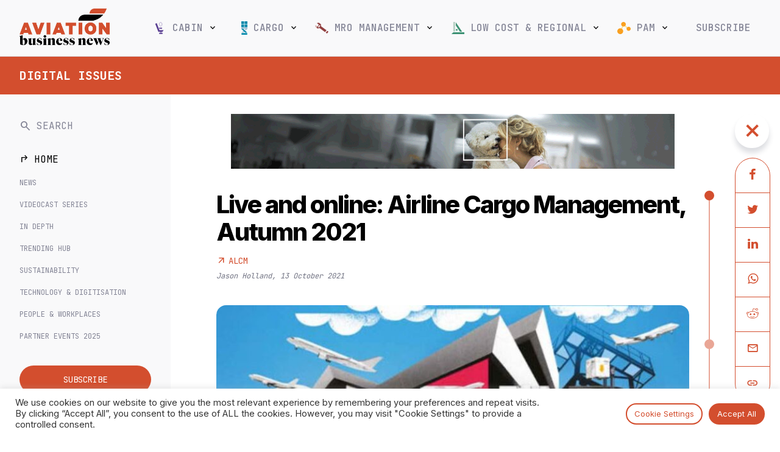

--- FILE ---
content_type: text/html; charset=UTF-8
request_url: https://www.aviationbusinessnews.com/cargo/cargo-news/live-and-online-airline-cargo-management-autumn-2021/
body_size: 25877
content:
<!DOCTYPE html><html lang="en-GB"><head><meta charset="UTF-8"><meta http-equiv="X-UA-Compatible" content="IE=edge, chrome=1"><meta name="viewport" content="width=device-width, initial-scale=1, maximum-scale=4"><meta name="mobile-web-app-capable" content="yes"><meta name="apple-mobile-web-app-capable" content="yes"><meta name="apple-mobile-web-app-title" content="Aviation Business News - Latest global aviation news and industry insight"><link rel="profile" href="https://gmpg.org/xfn/11"><link rel="pingback" href="https://www.aviationbusinessnews.com/xmlrpc.php"><link rel="preconnect" href="https://fonts.googleapis.com"><link rel="preconnect" href="https://fonts.gstatic.com" crossorigin><link href="https://fonts.googleapis.com/css2?family=Inter:wght@400;500;600;700;800&family=JetBrains+Mono:wght@300;400;500;700&display=swap" rel="stylesheet"><link rel="stylesheet" href="https://fonts.googleapis.com/css2?family=Material+Symbols+Outlined:opsz,wght,FILL,GRAD@24,400,0,0" /><meta name="msapplication-TileColor" content="#c95327"><meta name="msapplication-TileImage" content="/mstile-144x144.png"><meta name="theme-color" content="#ffffff"><link rel="alternate" type="application/rss+xml" title="Aviation Business News RSS Feed" href="https://www.aviationbusinessnews.com/feed/" /><meta name='robots' content='index, follow, max-image-preview:large, max-snippet:-1, max-video-preview:-1' /><title>Live and online: Airline Cargo Management, Autumn 2021 - Aviation Business News</title><meta name="description" content="Welcome to the Autumn 2021 issue of Airline Cargo Management. Bigger isn’t always better, but it certainly helps when it comes to air cargo terminals." /><link rel="canonical" href="https://www.aviationbusinessnews.com/cargo/live-and-online-airline-cargo-management-autumn-2021/" /><meta property="og:locale" content="en_GB" /><meta property="og:type" content="article" /><meta property="og:title" content="Live and online: Airline Cargo Management, Autumn 2021 - Aviation Business News" /><meta property="og:description" content="Welcome to the Autumn 2021 issue of Airline Cargo Management. Bigger isn’t always better, but it certainly helps when it comes to air cargo terminals." /><meta property="og:url" content="https://www.aviationbusinessnews.com/cargo/live-and-online-airline-cargo-management-autumn-2021/" /><meta property="og:site_name" content="Aviation Business News" /><meta property="article:published_time" content="2021-10-13T13:18:23+00:00" /><meta property="article:modified_time" content="2021-10-13T13:23:01+00:00" /><meta property="og:image" content="https://www.aviationbusinessnews.com/resources/uploads/2021/10/Super-Structures.jpg" /><meta property="og:image:width" content="745" /><meta property="og:image:height" content="469" /><meta property="og:image:type" content="image/jpeg" /><meta name="author" content="Jason Holland" /><meta name="twitter:card" content="summary_large_image" /><meta name="twitter:label1" content="Written by" /><meta name="twitter:data1" content="Jason Holland" /><meta name="twitter:label2" content="Estimated reading time" /><meta name="twitter:data2" content="2 minutes" /> <script type="application/ld+json" class="yoast-schema-graph">{"@context":"https://schema.org","@graph":[{"@type":"Article","@id":"https://www.aviationbusinessnews.com/cargo/live-and-online-airline-cargo-management-autumn-2021/#article","isPartOf":{"@id":"https://www.aviationbusinessnews.com/cargo/live-and-online-airline-cargo-management-autumn-2021/"},"author":{"name":"Jason Holland","@id":"https://www.aviationbusinessnews.com/#/schema/person/2c7b260a1d3cd76ee6fa835ba5209588"},"headline":"Live and online: Airline Cargo Management, Autumn 2021","datePublished":"2021-10-13T13:18:23+00:00","dateModified":"2021-10-13T13:23:01+00:00","mainEntityOfPage":{"@id":"https://www.aviationbusinessnews.com/cargo/live-and-online-airline-cargo-management-autumn-2021/"},"wordCount":434,"publisher":{"@id":"https://www.aviationbusinessnews.com/#organization"},"image":{"@id":"https://www.aviationbusinessnews.com/cargo/live-and-online-airline-cargo-management-autumn-2021/#primaryimage"},"thumbnailUrl":"https://www.aviationbusinessnews.com/resources/uploads/2021/10/Super-Structures.jpg","keywords":["Air cargo","Airline cargo management","digital magazine","magazine"],"articleSection":["ALCM","Cargo","Cargo News","Digital Issues"],"inLanguage":"en-GB","copyrightYear":"2021","copyrightHolder":{"@id":"https://www.aviationbusinessnews.com/#organization"}},{"@type":"WebPage","@id":"https://www.aviationbusinessnews.com/cargo/live-and-online-airline-cargo-management-autumn-2021/","url":"https://www.aviationbusinessnews.com/cargo/live-and-online-airline-cargo-management-autumn-2021/","name":"Live and online: Airline Cargo Management, Autumn 2021 - Aviation Business News","isPartOf":{"@id":"https://www.aviationbusinessnews.com/#website"},"primaryImageOfPage":{"@id":"https://www.aviationbusinessnews.com/cargo/live-and-online-airline-cargo-management-autumn-2021/#primaryimage"},"image":{"@id":"https://www.aviationbusinessnews.com/cargo/live-and-online-airline-cargo-management-autumn-2021/#primaryimage"},"thumbnailUrl":"https://www.aviationbusinessnews.com/resources/uploads/2021/10/Super-Structures.jpg","datePublished":"2021-10-13T13:18:23+00:00","dateModified":"2021-10-13T13:23:01+00:00","description":"Welcome to the Autumn 2021 issue of Airline Cargo Management. Bigger isn’t always better, but it certainly helps when it comes to air cargo terminals.","breadcrumb":{"@id":"https://www.aviationbusinessnews.com/cargo/live-and-online-airline-cargo-management-autumn-2021/#breadcrumb"},"inLanguage":"en-GB","potentialAction":[{"@type":"ReadAction","target":["https://www.aviationbusinessnews.com/cargo/live-and-online-airline-cargo-management-autumn-2021/"]}]},{"@type":"ImageObject","inLanguage":"en-GB","@id":"https://www.aviationbusinessnews.com/cargo/live-and-online-airline-cargo-management-autumn-2021/#primaryimage","url":"https://www.aviationbusinessnews.com/resources/uploads/2021/10/Super-Structures.jpg","contentUrl":"https://www.aviationbusinessnews.com/resources/uploads/2021/10/Super-Structures.jpg","width":745,"height":469},{"@type":"BreadcrumbList","@id":"https://www.aviationbusinessnews.com/cargo/live-and-online-airline-cargo-management-autumn-2021/#breadcrumb","itemListElement":[{"@type":"ListItem","position":1,"name":"Home","item":"https://www.aviationbusinessnews.com/"},{"@type":"ListItem","position":2,"name":"Live and online: Airline Cargo Management, Autumn 2021"}]},{"@type":"WebSite","@id":"https://www.aviationbusinessnews.com/#website","url":"https://www.aviationbusinessnews.com/","name":"Aviation Business News","description":"Latest global aviation news and industry insight","publisher":{"@id":"https://www.aviationbusinessnews.com/#organization"},"potentialAction":[{"@type":"SearchAction","target":{"@type":"EntryPoint","urlTemplate":"https://www.aviationbusinessnews.com/?s={search_term_string}"},"query-input":{"@type":"PropertyValueSpecification","valueRequired":true,"valueName":"search_term_string"}}],"inLanguage":"en-GB"},{"@type":"Organization","@id":"https://www.aviationbusinessnews.com/#organization","name":"Aviation Business News","url":"https://www.aviationbusinessnews.com/","logo":{"@type":"ImageObject","inLanguage":"en-GB","@id":"https://www.aviationbusinessnews.com/#/schema/logo/image/","url":"https://www.aviationbusinessnews.com/resources/uploads/2020/01/Aviation-Business-News-Logo-header.png","contentUrl":"https://www.aviationbusinessnews.com/resources/uploads/2020/01/Aviation-Business-News-Logo-header.png","width":1105,"height":355,"caption":"Aviation Business News"},"image":{"@id":"https://www.aviationbusinessnews.com/#/schema/logo/image/"}},{"@type":"Person","@id":"https://www.aviationbusinessnews.com/#/schema/person/2c7b260a1d3cd76ee6fa835ba5209588","name":"Jason Holland","image":{"@type":"ImageObject","inLanguage":"en-GB","@id":"https://www.aviationbusinessnews.com/#/schema/person/image/","url":"https://www.aviationbusinessnews.com/resources/uploads/2020/10/jason-Holland-Avatar-96x96.jpg","contentUrl":"https://www.aviationbusinessnews.com/resources/uploads/2020/10/jason-Holland-Avatar-96x96.jpg","caption":"Jason Holland"},"description":"Jason has written for and edited titles in the commercial aviation, leisure and travel retail industries, including a leading aircraft manufacturing, technology and MRO magazine.","url":"https://www.aviationbusinessnews.com/author/jasonholland/"}]}</script> <link rel="alternate" title="oEmbed (JSON)" type="application/json+oembed" href="https://www.aviationbusinessnews.com/wp-json/oembed/1.0/embed?url=https%3A%2F%2Fwww.aviationbusinessnews.com%2Fcargo%2Fcargo-news%2Flive-and-online-airline-cargo-management-autumn-2021%2F" /><link rel="alternate" title="oEmbed (XML)" type="text/xml+oembed" href="https://www.aviationbusinessnews.com/wp-json/oembed/1.0/embed?url=https%3A%2F%2Fwww.aviationbusinessnews.com%2Fcargo%2Fcargo-news%2Flive-and-online-airline-cargo-management-autumn-2021%2F&#038;format=xml" />
<script id="abnde-ready" type="2f53422657fecf622efe9505-text/javascript">window.advanced_ads_ready=function(e,a){a=a||"complete";var d=function(e){return"interactive"===a?"loading"!==e:"complete"===e};d(document.readyState)?e():document.addEventListener("readystatechange",(function(a){d(a.target.readyState)&&e()}),{once:"interactive"===a})},window.advanced_ads_ready_queue=window.advanced_ads_ready_queue||[];</script> <style id='wp-img-auto-sizes-contain-inline-css' type='text/css'>img:is([sizes=auto i],[sizes^="auto," i]){contain-intrinsic-size:3000px 1500px}
/*# sourceURL=wp-img-auto-sizes-contain-inline-css */</style><link data-optimized="2" rel="stylesheet" href="https://www.aviationbusinessnews.com/resources/litespeed/css/59b0a7b92bdb922892b7d0b0988bcfe4.css?ver=79131" /><style id='global-styles-inline-css' type='text/css'>:root{--wp--preset--aspect-ratio--square: 1;--wp--preset--aspect-ratio--4-3: 4/3;--wp--preset--aspect-ratio--3-4: 3/4;--wp--preset--aspect-ratio--3-2: 3/2;--wp--preset--aspect-ratio--2-3: 2/3;--wp--preset--aspect-ratio--16-9: 16/9;--wp--preset--aspect-ratio--9-16: 9/16;--wp--preset--color--black: #000000;--wp--preset--color--cyan-bluish-gray: #abb8c3;--wp--preset--color--white: #ffffff;--wp--preset--color--pale-pink: #f78da7;--wp--preset--color--vivid-red: #cf2e2e;--wp--preset--color--luminous-vivid-orange: #ff6900;--wp--preset--color--luminous-vivid-amber: #fcb900;--wp--preset--color--light-green-cyan: #7bdcb5;--wp--preset--color--vivid-green-cyan: #00d084;--wp--preset--color--pale-cyan-blue: #8ed1fc;--wp--preset--color--vivid-cyan-blue: #0693e3;--wp--preset--color--vivid-purple: #9b51e0;--wp--preset--gradient--vivid-cyan-blue-to-vivid-purple: linear-gradient(135deg,rgb(6,147,227) 0%,rgb(155,81,224) 100%);--wp--preset--gradient--light-green-cyan-to-vivid-green-cyan: linear-gradient(135deg,rgb(122,220,180) 0%,rgb(0,208,130) 100%);--wp--preset--gradient--luminous-vivid-amber-to-luminous-vivid-orange: linear-gradient(135deg,rgb(252,185,0) 0%,rgb(255,105,0) 100%);--wp--preset--gradient--luminous-vivid-orange-to-vivid-red: linear-gradient(135deg,rgb(255,105,0) 0%,rgb(207,46,46) 100%);--wp--preset--gradient--very-light-gray-to-cyan-bluish-gray: linear-gradient(135deg,rgb(238,238,238) 0%,rgb(169,184,195) 100%);--wp--preset--gradient--cool-to-warm-spectrum: linear-gradient(135deg,rgb(74,234,220) 0%,rgb(151,120,209) 20%,rgb(207,42,186) 40%,rgb(238,44,130) 60%,rgb(251,105,98) 80%,rgb(254,248,76) 100%);--wp--preset--gradient--blush-light-purple: linear-gradient(135deg,rgb(255,206,236) 0%,rgb(152,150,240) 100%);--wp--preset--gradient--blush-bordeaux: linear-gradient(135deg,rgb(254,205,165) 0%,rgb(254,45,45) 50%,rgb(107,0,62) 100%);--wp--preset--gradient--luminous-dusk: linear-gradient(135deg,rgb(255,203,112) 0%,rgb(199,81,192) 50%,rgb(65,88,208) 100%);--wp--preset--gradient--pale-ocean: linear-gradient(135deg,rgb(255,245,203) 0%,rgb(182,227,212) 50%,rgb(51,167,181) 100%);--wp--preset--gradient--electric-grass: linear-gradient(135deg,rgb(202,248,128) 0%,rgb(113,206,126) 100%);--wp--preset--gradient--midnight: linear-gradient(135deg,rgb(2,3,129) 0%,rgb(40,116,252) 100%);--wp--preset--font-size--small: 13px;--wp--preset--font-size--medium: 20px;--wp--preset--font-size--large: 36px;--wp--preset--font-size--x-large: 42px;--wp--preset--spacing--20: 0.44rem;--wp--preset--spacing--30: 0.67rem;--wp--preset--spacing--40: 1rem;--wp--preset--spacing--50: 1.5rem;--wp--preset--spacing--60: 2.25rem;--wp--preset--spacing--70: 3.38rem;--wp--preset--spacing--80: 5.06rem;--wp--preset--shadow--natural: 6px 6px 9px rgba(0, 0, 0, 0.2);--wp--preset--shadow--deep: 12px 12px 50px rgba(0, 0, 0, 0.4);--wp--preset--shadow--sharp: 6px 6px 0px rgba(0, 0, 0, 0.2);--wp--preset--shadow--outlined: 6px 6px 0px -3px rgb(255, 255, 255), 6px 6px rgb(0, 0, 0);--wp--preset--shadow--crisp: 6px 6px 0px rgb(0, 0, 0);}:where(.is-layout-flex){gap: 0.5em;}:where(.is-layout-grid){gap: 0.5em;}body .is-layout-flex{display: flex;}.is-layout-flex{flex-wrap: wrap;align-items: center;}.is-layout-flex > :is(*, div){margin: 0;}body .is-layout-grid{display: grid;}.is-layout-grid > :is(*, div){margin: 0;}:where(.wp-block-columns.is-layout-flex){gap: 2em;}:where(.wp-block-columns.is-layout-grid){gap: 2em;}:where(.wp-block-post-template.is-layout-flex){gap: 1.25em;}:where(.wp-block-post-template.is-layout-grid){gap: 1.25em;}.has-black-color{color: var(--wp--preset--color--black) !important;}.has-cyan-bluish-gray-color{color: var(--wp--preset--color--cyan-bluish-gray) !important;}.has-white-color{color: var(--wp--preset--color--white) !important;}.has-pale-pink-color{color: var(--wp--preset--color--pale-pink) !important;}.has-vivid-red-color{color: var(--wp--preset--color--vivid-red) !important;}.has-luminous-vivid-orange-color{color: var(--wp--preset--color--luminous-vivid-orange) !important;}.has-luminous-vivid-amber-color{color: var(--wp--preset--color--luminous-vivid-amber) !important;}.has-light-green-cyan-color{color: var(--wp--preset--color--light-green-cyan) !important;}.has-vivid-green-cyan-color{color: var(--wp--preset--color--vivid-green-cyan) !important;}.has-pale-cyan-blue-color{color: var(--wp--preset--color--pale-cyan-blue) !important;}.has-vivid-cyan-blue-color{color: var(--wp--preset--color--vivid-cyan-blue) !important;}.has-vivid-purple-color{color: var(--wp--preset--color--vivid-purple) !important;}.has-black-background-color{background-color: var(--wp--preset--color--black) !important;}.has-cyan-bluish-gray-background-color{background-color: var(--wp--preset--color--cyan-bluish-gray) !important;}.has-white-background-color{background-color: var(--wp--preset--color--white) !important;}.has-pale-pink-background-color{background-color: var(--wp--preset--color--pale-pink) !important;}.has-vivid-red-background-color{background-color: var(--wp--preset--color--vivid-red) !important;}.has-luminous-vivid-orange-background-color{background-color: var(--wp--preset--color--luminous-vivid-orange) !important;}.has-luminous-vivid-amber-background-color{background-color: var(--wp--preset--color--luminous-vivid-amber) !important;}.has-light-green-cyan-background-color{background-color: var(--wp--preset--color--light-green-cyan) !important;}.has-vivid-green-cyan-background-color{background-color: var(--wp--preset--color--vivid-green-cyan) !important;}.has-pale-cyan-blue-background-color{background-color: var(--wp--preset--color--pale-cyan-blue) !important;}.has-vivid-cyan-blue-background-color{background-color: var(--wp--preset--color--vivid-cyan-blue) !important;}.has-vivid-purple-background-color{background-color: var(--wp--preset--color--vivid-purple) !important;}.has-black-border-color{border-color: var(--wp--preset--color--black) !important;}.has-cyan-bluish-gray-border-color{border-color: var(--wp--preset--color--cyan-bluish-gray) !important;}.has-white-border-color{border-color: var(--wp--preset--color--white) !important;}.has-pale-pink-border-color{border-color: var(--wp--preset--color--pale-pink) !important;}.has-vivid-red-border-color{border-color: var(--wp--preset--color--vivid-red) !important;}.has-luminous-vivid-orange-border-color{border-color: var(--wp--preset--color--luminous-vivid-orange) !important;}.has-luminous-vivid-amber-border-color{border-color: var(--wp--preset--color--luminous-vivid-amber) !important;}.has-light-green-cyan-border-color{border-color: var(--wp--preset--color--light-green-cyan) !important;}.has-vivid-green-cyan-border-color{border-color: var(--wp--preset--color--vivid-green-cyan) !important;}.has-pale-cyan-blue-border-color{border-color: var(--wp--preset--color--pale-cyan-blue) !important;}.has-vivid-cyan-blue-border-color{border-color: var(--wp--preset--color--vivid-cyan-blue) !important;}.has-vivid-purple-border-color{border-color: var(--wp--preset--color--vivid-purple) !important;}.has-vivid-cyan-blue-to-vivid-purple-gradient-background{background: var(--wp--preset--gradient--vivid-cyan-blue-to-vivid-purple) !important;}.has-light-green-cyan-to-vivid-green-cyan-gradient-background{background: var(--wp--preset--gradient--light-green-cyan-to-vivid-green-cyan) !important;}.has-luminous-vivid-amber-to-luminous-vivid-orange-gradient-background{background: var(--wp--preset--gradient--luminous-vivid-amber-to-luminous-vivid-orange) !important;}.has-luminous-vivid-orange-to-vivid-red-gradient-background{background: var(--wp--preset--gradient--luminous-vivid-orange-to-vivid-red) !important;}.has-very-light-gray-to-cyan-bluish-gray-gradient-background{background: var(--wp--preset--gradient--very-light-gray-to-cyan-bluish-gray) !important;}.has-cool-to-warm-spectrum-gradient-background{background: var(--wp--preset--gradient--cool-to-warm-spectrum) !important;}.has-blush-light-purple-gradient-background{background: var(--wp--preset--gradient--blush-light-purple) !important;}.has-blush-bordeaux-gradient-background{background: var(--wp--preset--gradient--blush-bordeaux) !important;}.has-luminous-dusk-gradient-background{background: var(--wp--preset--gradient--luminous-dusk) !important;}.has-pale-ocean-gradient-background{background: var(--wp--preset--gradient--pale-ocean) !important;}.has-electric-grass-gradient-background{background: var(--wp--preset--gradient--electric-grass) !important;}.has-midnight-gradient-background{background: var(--wp--preset--gradient--midnight) !important;}.has-small-font-size{font-size: var(--wp--preset--font-size--small) !important;}.has-medium-font-size{font-size: var(--wp--preset--font-size--medium) !important;}.has-large-font-size{font-size: var(--wp--preset--font-size--large) !important;}.has-x-large-font-size{font-size: var(--wp--preset--font-size--x-large) !important;}
/*# sourceURL=global-styles-inline-css */</style><style id='classic-theme-styles-inline-css' type='text/css'>/*! This file is auto-generated */
.wp-block-button__link{color:#fff;background-color:#32373c;border-radius:9999px;box-shadow:none;text-decoration:none;padding:calc(.667em + 2px) calc(1.333em + 2px);font-size:1.125em}.wp-block-file__button{background:#32373c;color:#fff;text-decoration:none}
/*# sourceURL=/wp-includes/css/classic-themes.min.css */</style><style id='cq-theme-style-inline-css' type='text/css'>body { --category-colour: #D34E2E; --category-colour-75: rgba(211, 78, 46, 0.75); --category-colour-50: rgba(211, 78, 46, 0.5);  --category-colour-25: rgba(211, 78, 46, 0.25);  --colour-abncast: rgba(255, 235, 113, 1); --colour-aircraft-mro-management: rgba(255, 235, 113, 1); --colour-attended-events-2025: rgba(130, 36, 227, 1); --colour-best-places-to-work-in-aviation: rgba(211, 78, 46, 1); --colour-big-interviews: rgba(211, 78, 46, 1); --colour-cabin: rgba(90, 63, 146, 1); --colour-cargo: rgba(62, 127, 146, 1); --colour-company-profiles: rgba(211, 78, 46, 1); --colour-engines_apus: rgba(255, 235, 113, 1); --colour-green-sky: rgba(255, 235, 113, 1); --colour-gsa-gssa: rgba(255, 235, 113, 1); --colour-in-depth: rgba(211, 78, 46, 1); --colour-industry-news: rgba(255, 235, 113, 1); --colour-mro-interviews-comments-articles: rgba(255, 235, 113, 1); --colour-low-cost: rgba(64, 146, 116, 1); --colour-mro: rgba(146, 63, 63, 1); --colour-on-stage: rgba(255, 235, 113, 1); --colour-passenger-freighter-conversions: rgba(255, 235, 113, 1); --colour-people-workplaces: rgba(211, 78, 46, 1); --colour-picture-gallery: rgba(255, 235, 113, 1); --colour-pam: rgba(255, 235, 113, 1); --colour-sustainability: rgba(211, 78, 46, 1); --colour-it: rgba(255, 235, 113, 1); --colour-tech: rgba(255, 235, 113, 1); --colour-tech-digitisation: rgba(211, 78, 46, 1); --colour-training-development: rgba(255, 235, 113, 1); --colour-trending: rgba(255, 235, 113, 1); --colour-videos-mro: rgba(255, 235, 113, 1); --colour-videos-cargo: rgba(255, 235, 113, 1);}
/*# sourceURL=cq-theme-style-inline-css */</style> <script type="2f53422657fecf622efe9505-text/javascript" src="https://www.aviationbusinessnews.com/wp-includes/js/jquery/jquery.min.js?ver=3.7.1" id="jquery-core-js"></script> <script type="2f53422657fecf622efe9505-text/javascript" id="cookie-law-info-js-extra">/*  */
var Cli_Data = {"nn_cookie_ids":["f24_personId","f24_autoId","_gat_gtag_UA_45673473_6","_gid","_ga"],"cookielist":[],"non_necessary_cookies":[],"ccpaEnabled":"","ccpaRegionBased":"","ccpaBarEnabled":"","strictlyEnabled":["necessary","obligatoire"],"ccpaType":"gdpr","js_blocking":"1","custom_integration":"","triggerDomRefresh":"","secure_cookies":""};
var cli_cookiebar_settings = {"animate_speed_hide":"500","animate_speed_show":"500","background":"#FFF","border":"#b1a6a6c2","border_on":"","button_1_button_colour":"#61a229","button_1_button_hover":"#4e8221","button_1_link_colour":"#fff","button_1_as_button":"1","button_1_new_win":"","button_2_button_colour":"#333","button_2_button_hover":"#292929","button_2_link_colour":"#444","button_2_as_button":"","button_2_hidebar":"","button_3_button_colour":"#dedfe0","button_3_button_hover":"#b2b2b3","button_3_link_colour":"#333333","button_3_as_button":"1","button_3_new_win":"","button_4_button_colour":"#dedfe0","button_4_button_hover":"#b2b2b3","button_4_link_colour":"#333333","button_4_as_button":"1","button_7_button_colour":"#5892a0","button_7_button_hover":"#467580","button_7_link_colour":"#fff","button_7_as_button":"1","button_7_new_win":"","font_family":"inherit","header_fix":"","notify_animate_hide":"1","notify_animate_show":"","notify_div_id":"#cookie-law-info-bar","notify_position_horizontal":"right","notify_position_vertical":"bottom","scroll_close":"","scroll_close_reload":"","accept_close_reload":"","reject_close_reload":"","showagain_tab":"","showagain_background":"#fff","showagain_border":"#000","showagain_div_id":"#cookie-law-info-again","showagain_x_position":"100px","text":"#333333","show_once_yn":"","show_once":"10000","logging_on":"","as_popup":"","popup_overlay":"1","bar_heading_text":"","cookie_bar_as":"banner","popup_showagain_position":"bottom-right","widget_position":"left"};
var log_object = {"ajax_url":"https://www.aviationbusinessnews.com/wp-admin/admin-ajax.php"};
//# sourceURL=cookie-law-info-js-extra
/*  */</script> <script type="2f53422657fecf622efe9505-text/javascript" id="advanced-ads-advanced-js-js-extra">/*  */
var advads_options = {"blog_id":"1","privacy":{"enabled":false,"state":"not_needed"}};
//# sourceURL=advanced-ads-advanced-js-js-extra
/*  */</script> <link rel="https://api.w.org/" href="https://www.aviationbusinessnews.com/wp-json/" /><link rel="alternate" title="JSON" type="application/json" href="https://www.aviationbusinessnews.com/wp-json/wp/v2/posts/157428" /><style type="text/css">div[id^="wpcf7-f168154-p"] button.cf7mls_next {   }div[id^="wpcf7-f168154-p"] button.cf7mls_back {   }div[id^="wpcf7-f12416-p"] button.cf7mls_next {   }div[id^="wpcf7-f12416-p"] button.cf7mls_back {   }div[id^="wpcf7-f5142-p"] button.cf7mls_next {   }div[id^="wpcf7-f5142-p"] button.cf7mls_back {   }div[id^="wpcf7-f48-p"] button.cf7mls_next {   }div[id^="wpcf7-f48-p"] button.cf7mls_back {   }</style><script type="2f53422657fecf622efe9505-text/javascript">advads_items = { conditions: {}, display_callbacks: {}, display_effect_callbacks: {}, hide_callbacks: {}, backgrounds: {}, effect_durations: {}, close_functions: {}, showed: [] };</script><style type="text/css" id="abnde-layer-custom-css"></style><script type="2f53422657fecf622efe9505-text/javascript">var advadsCfpQueue = [];
		var advadsCfpAd = function( adID ){
			if ( 'undefined' == typeof advadsProCfp ) { advadsCfpQueue.push( adID ) } else { advadsProCfp.addElement( adID ) }
		};</script> <meta name="onesignal" content="wordpress-plugin"/> <script type="2f53422657fecf622efe9505-text/javascript">window.OneSignal = window.OneSignal || [];

      OneSignal.push( function() {
        OneSignal.SERVICE_WORKER_UPDATER_PATH = 'OneSignalSDKUpdaterWorker.js';
                      OneSignal.SERVICE_WORKER_PATH = 'OneSignalSDKWorker.js';
                      OneSignal.SERVICE_WORKER_PARAM = { scope: '/resources/plugins/onesignal-free-web-push-notifications/sdk_files/push/onesignal/' };
        OneSignal.setDefaultNotificationUrl("https://www.aviationbusinessnews.com");
        var oneSignal_options = {};
        window._oneSignalInitOptions = oneSignal_options;

        oneSignal_options['wordpress'] = true;
oneSignal_options['appId'] = '718a4ea7-6da9-4004-8d9b-c67abee890b6';
oneSignal_options['allowLocalhostAsSecureOrigin'] = true;
oneSignal_options['welcomeNotification'] = { };
oneSignal_options['welcomeNotification']['title'] = "Aviation Business News";
oneSignal_options['welcomeNotification']['message'] = "Thanks for subscribing!";
oneSignal_options['welcomeNotification']['url'] = "https://www.aviationbusinessnews.com/";
oneSignal_options['path'] = "https://www.aviationbusinessnews.com/resources/plugins/onesignal-free-web-push-notifications/sdk_files/";
oneSignal_options['safari_web_id'] = "web.onesignal.auto.32551e0e-3454-416e-9258-23f2fe99c3c8";
oneSignal_options['promptOptions'] = { };
oneSignal_options['promptOptions']['actionMessage'] = "We'd like to show you notifications on the latest news and updates.";
oneSignal_options['promptOptions']['acceptButtonText'] = "ALLOW";
oneSignal_options['promptOptions']['cancelButtonText'] = "NO THANKS";
oneSignal_options['promptOptions']['autoAcceptTitle'] = "Click Allow";
          /* OneSignal: Using custom SDK initialization. */
                });

      function documentInitOneSignal() {
        var oneSignal_elements = document.getElementsByClassName("OneSignal-prompt");

        var oneSignalLinkClickHandler = function(event) { OneSignal.push(['registerForPushNotifications']); event.preventDefault(); };        for(var i = 0; i < oneSignal_elements.length; i++)
          oneSignal_elements[i].addEventListener('click', oneSignalLinkClickHandler, false);
      }

      if (document.readyState === 'complete') {
           documentInitOneSignal();
      }
      else {
           window.addEventListener("load", function(event){
               documentInitOneSignal();
          });
      }</script> <script type="2f53422657fecf622efe9505-text/javascript">if ( typeof advadsGATracking === 'undefined' ) {
				window.advadsGATracking = {
					delayedAds: {},
					deferedAds: {}
				};
			}</script> <link rel="icon" href="https://www.aviationbusinessnews.com/resources/uploads/2023/07/cropped-cropped-ABN-Favicon-32x32.png" sizes="32x32" /><link rel="icon" href="https://www.aviationbusinessnews.com/resources/uploads/2023/07/cropped-cropped-ABN-Favicon-192x192.png" sizes="192x192" /><link rel="apple-touch-icon" href="https://www.aviationbusinessnews.com/resources/uploads/2023/07/cropped-cropped-ABN-Favicon-180x180.png" /><meta name="msapplication-TileImage" content="https://www.aviationbusinessnews.com/resources/uploads/2023/07/cropped-cropped-ABN-Favicon-270x270.png" /> <script type="2f53422657fecf622efe9505-text/javascript">window.dataLayer = window.dataLayer || [];
        window.dataLayer.push({
            'content_group': "Cargo",
            'send_to': 'G-LL7ZJF7WXP'
        });</script>  <script type="2f53422657fecf622efe9505-text/javascript">(function(w,d,s,l,i){w[l]=w[l]||[];w[l].push({'gtm.start':
        new Date().getTime(),event:'gtm.js'});var f=d.getElementsByTagName(s)[0],
        j=d.createElement(s),dl=l!='dataLayer'?'&l='+l:'';j.async=true;j.src=
        'https://www.googletagmanager.com/gtm.js?id='+i+dl;f.parentNode.insertBefore(j,f);
        })(window,document,'script','dataLayer','GTM-P9VKV792');</script> 
 <script type="2f53422657fecf622efe9505-text/javascript">(function (f, o, r, c, e, _2, _4) {
                f.Force24Object = e, f[e] = f[e] || function () {
                    f[e].q = f[e].q || [], f[e].q.push(arguments)
                }, f[e].l = 1 * new Date, _2 = o.createElement(r),
                _4 = o.getElementsByTagName(r)[0], _2.async = !0, _2.src = c, _4.parentNode.insertBefore(_2, _4)
            })(window, document, "script", "https://static.websites.data-crypt.com/scripts/activity/v3/inject-v3.min.js", "f24");

            f24('config', 'set_tracking_id', 'ba8bd337-5756-43b4-bfc4-fb3e2175871b');
            f24('config', 'set_client_id', 'b4a86e24-f1e5-4ea0-94a2-01622c62a0cd');</script>  <script type="2f53422657fecf622efe9505-text/javascript">window.OneSignal = window.OneSignal || [];
            window.OneSignal.push(function() {
            OneSignal.SERVICE_WORKER_UPDATER_PATH = "OneSignalSDKUpdaterWorker.js";
            OneSignal.SERVICE_WORKER_PATH = "OneSignalSDKWorker.js";
            OneSignal.SERVICE_WORKER_PARAM = { scope: '/' };
            delete window._oneSignalInitOptions.path
            window.OneSignal.init(window._oneSignalInitOptions);
          });</script> <script type="2f53422657fecf622efe9505-text/javascript">var _paq = window._paq = window._paq || [];
          _paq.push(['trackPageView']);
          _paq.push(['enableLinkTracking']);
          (function() {
            var u="https://berrythompson.innocraft.cloud/";
            _paq.push(['setTrackerUrl', u+'matomo.php']);
            _paq.push(['setSiteId', '20']);
            var d=document, g=d.createElement('script'), s=d.getElementsByTagName('script')[0];
            g.async=true; g.src=u+'matomo.js'; s.parentNode.insertBefore(g,s);
          })();</script> <noscript><p><img src="https://berrythompson.innocraft.cloud/matomo.php?idsite=20&amp;rec=1" style="border:0;" alt="" /></p></noscript><style type="text/css" id="wp-custom-css">.abnde-article-top-banners,
.abnde-article-content-placement,
.abnde-leaderboard-whole-site,
.abnde-article-footer-placement {
	height: auto;
	min-height: 94px;
}

.abnde-takeover-left .GoogleCreativeContainerClass a > img {
	margin-left: auto;
}
.airbus-0425 ins.dcmads,
.airbus-0425 ins.dcmads iframe {
	height: 1200px !important;
}

.airbus-top-0425 ins.dcmads > div > div {
	width: 100% !important;
	overflow: hidden;
	padding-top: 14.65%;
	height: 0 !important;
}

.airbus-top-0425 ins.dcmads > div {
	width: 100% !important;
}

.airbus-top-0425 ins.dcmads > div > div > iframe {
	position: absolute;
	top: 0;
	left: 0;
	right: 0;
	bottom: 0;
	width: 100%;
	height: 100%;
}

.takeover-panel iframe {
  height: 100% !important;
}</style><noscript><style>.wpb_animate_when_almost_visible { opacity: 1; }</style></noscript></head><body class="wp-singular post-template-default single single-post postid-157428 single-format-standard wp-custom-logo wp-theme-abn-2021 page-live-and-online-airline-cargo-management-autumn-2021 type-post group-blog wpb-js-composer js-comp-ver-6.7.0 vc_responsive aa-prefix-abnde-">
<noscript><iframe data-lazyloaded="1" src="about:blank" data-src="https://www.googletagmanager.com/ns.html?id=GTM-P9VKV792"
height="0" width="0" style="display:none;visibility:hidden"></iframe><noscript><iframe src="https://www.googletagmanager.com/ns.html?id=GTM-P9VKV792"
height="0" width="0" style="display:none;visibility:hidden"></iframe></noscript></noscript><div id="page" class="hfeed site"><div id="top-ad-area" class="banner-ad top-ad-area"></div><a class="skip-link screen-reader-text sr-only" href="#content">
Skip to content  </a><nav id="main-navbar" class="navbar navbar-light master-header" itemscope="itemscope" itemtype="http://schema.org/SiteNavigationElement"><div class="header-row"><div class="menu-toggle d-lg-none">
<button class="navbar-toggle collapsed mobile-menu-toggle" type="button" data-toggle="" data-target=".exMobCollapsingNavbar">
<span class="sr-only">Toggle navigation</span>
<span class="material-symbols-outlined">menu</span>
</button></div><div class="brand-logo">
<a class="navbar-brand" href="https://www.aviationbusinessnews.com/" title="Aviation Business News" rel="home">
<img width="1112" height="450" src="https://www.aviationbusinessnews.com/resources/uploads/2023/07/aviation-business-news-logo-2023-1.png" class="attachment-full size-full" alt="" data-no-lazy="1" decoding="async" fetchpriority="high" srcset="https://www.aviationbusinessnews.com/resources/uploads/2023/07/aviation-business-news-logo-2023-1.png 1112w, https://www.aviationbusinessnews.com/resources/uploads/2023/07/aviation-business-news-logo-2023-1-300x121.png 300w, https://www.aviationbusinessnews.com/resources/uploads/2023/07/aviation-business-news-logo-2023-1-1024x414.png 1024w, https://www.aviationbusinessnews.com/resources/uploads/2023/07/aviation-business-news-logo-2023-1-768x311.png 768w, https://www.aviationbusinessnews.com/resources/uploads/2023/07/aviation-business-news-logo-2023-1-200x81.png 200w" sizes="(max-width: 1112px) 100vw, 1112px" />                </a></div><div id="main-menu-wrap" class="menu-header site-navigation d-none d-lg-block"><div class="menu-close d-lg-none">
<span class="material-symbols-outlined">close</span></div>
<a class="navbar-brand" href="https://www.aviationbusinessnews.com/" title="Aviation Business News" rel="home">
<img width="1112" height="450" src="https://www.aviationbusinessnews.com/resources/uploads/2023/07/aviation-business-news-logo-2023-1.png" class="attachment-full size-full" alt="" data-no-lazy="1" decoding="async" srcset="https://www.aviationbusinessnews.com/resources/uploads/2023/07/aviation-business-news-logo-2023-1.png 1112w, https://www.aviationbusinessnews.com/resources/uploads/2023/07/aviation-business-news-logo-2023-1-300x121.png 300w, https://www.aviationbusinessnews.com/resources/uploads/2023/07/aviation-business-news-logo-2023-1-1024x414.png 1024w, https://www.aviationbusinessnews.com/resources/uploads/2023/07/aviation-business-news-logo-2023-1-768x311.png 768w, https://www.aviationbusinessnews.com/resources/uploads/2023/07/aviation-business-news-logo-2023-1-200x81.png 200w" sizes="(max-width: 1112px) 100vw, 1112px" />                </a><div class="mobile-search-block d-lg-none"><div class="search-form-wrap d-flex">
<span class="material-symbols-outlined">search</span><form role="search" method="get" action="https://www.aviationbusinessnews.com" id="search-form">
<input type="text" name="s" placeholder="Type and hit enter" id="mobile-search-input" /></form></div><div class="cq_ajax_search_result"></div></div><div class="navbar-toggleable-xs exCollapsingNavbar"><ul id="main-menu" class="nav navbar-nav"><li id="menu-item-649" class="icon cabin menu-item menu-item-type-post_type menu-item-object-page menu-item-has-children nav-item menu-item-649 dropdown"><a title="Cabin" href="https://www.aviationbusinessnews.com/cabin/" data-toggle="dropdown" class="nav-link dropdown-toggle">Cabin <span class="fa fa-angle-down"></span></a><ul role="menu" class="dropdown-menu"><li id="menu-item-6229" class="menu-item menu-item-type-post_type menu-item-object-page nav-item menu-item-6229"><a title="Home" href="https://www.aviationbusinessnews.com/cabin/" class="nav-link">Home</a></li><li id="menu-item-5569" class="menu-item menu-item-type-taxonomy menu-item-object-category nav-item menu-item-5569"><a title="News" href="https://www.aviationbusinessnews.com/cabin/latest-news/" class="nav-link">News</a></li><li id="menu-item-2234" class="menu-item menu-item-type-taxonomy menu-item-object-category nav-item menu-item-2234"><a title="Airlines" href="https://www.aviationbusinessnews.com/cabin/airlines/" class="nav-link">Airlines</a></li><li id="menu-item-2235" class="menu-item menu-item-type-taxonomy menu-item-object-category nav-item menu-item-2235"><a title="Cabins" href="https://www.aviationbusinessnews.com/cabin/cabins/" class="nav-link">Cabins</a></li><li id="menu-item-2236" class="menu-item menu-item-type-taxonomy menu-item-object-category nav-item menu-item-2236"><a title="IFE &amp; Connectivity" href="https://www.aviationbusinessnews.com/cabin/ife-connectivity/" class="nav-link">IFE &amp; Connectivity</a></li><li id="menu-item-2237" class="menu-item menu-item-type-taxonomy menu-item-object-category nav-item menu-item-2237"><a title="Materials" href="https://www.aviationbusinessnews.com/cabin/materials/" class="nav-link">Materials</a></li><li id="menu-item-2238" class="menu-item menu-item-type-taxonomy menu-item-object-category nav-item menu-item-2238"><a title="Operations &amp; Training" href="https://www.aviationbusinessnews.com/cabin/operations-training/" class="nav-link">Operations &amp; Training</a></li></ul></li><li id="menu-item-650" class="icon cargo menu-item menu-item-type-post_type menu-item-object-page menu-item-has-children nav-item menu-item-650 dropdown"><a title="Cargo" href="https://www.aviationbusinessnews.com/cargo/" data-toggle="dropdown" class="nav-link dropdown-toggle">Cargo <span class="fa fa-angle-down"></span></a><ul role="menu" class="dropdown-menu"><li id="menu-item-6228" class="menu-item menu-item-type-post_type menu-item-object-page nav-item menu-item-6228"><a title="Home" href="https://www.aviationbusinessnews.com/cargo/" class="nav-link">Home</a></li><li id="menu-item-5568" class="menu-item menu-item-type-taxonomy menu-item-object-category current-post-ancestor current-menu-parent current-post-parent nav-item menu-item-5568"><a title="News" href="https://www.aviationbusinessnews.com/cargo/cargo-news/" class="nav-link">News</a></li><li id="menu-item-177295" class="menu-item menu-item-type-taxonomy menu-item-object-category nav-item menu-item-177295"><a title="Interviews / Comments / Articles" href="https://www.aviationbusinessnews.com/cargo/cargo-interviews-comments-articles/" class="nav-link">Interviews / Comments / Articles</a></li><li id="menu-item-2227" class="menu-item menu-item-type-taxonomy menu-item-object-category nav-item menu-item-2227"><a title="Aircraft &amp; Airlines" href="https://www.aviationbusinessnews.com/cargo/aircraft-airlines/" class="nav-link">Aircraft &amp; Airlines</a></li><li id="menu-item-2228" class="menu-item menu-item-type-taxonomy menu-item-object-category nav-item menu-item-2228"><a title="Airports" href="https://www.aviationbusinessnews.com/cargo/airports/" class="nav-link">Airports</a></li><li id="menu-item-2229" class="menu-item menu-item-type-taxonomy menu-item-object-category nav-item menu-item-2229"><a title="Cargo Handling" href="https://www.aviationbusinessnews.com/cargo/cargo-handling/" class="nav-link">Cargo Handling</a></li><li id="menu-item-2230" class="menu-item menu-item-type-taxonomy menu-item-object-category nav-item menu-item-2230"><a title="Forwarders &amp; Logistics" href="https://www.aviationbusinessnews.com/cargo/forwarders-logistics/" class="nav-link">Forwarders &amp; Logistics</a></li><li id="menu-item-2232" class="menu-item menu-item-type-taxonomy menu-item-object-category nav-item menu-item-2232"><a title="Tech &amp; Digitisation" href="https://www.aviationbusinessnews.com/cargo/it/" class="nav-link">Tech &amp; Digitisation</a></li><li id="menu-item-176884" class="menu-item menu-item-type-taxonomy menu-item-object-category nav-item menu-item-176884"><a title="Passenger-to-Freighter Conversions" href="https://www.aviationbusinessnews.com/cargo/passenger-freighter-conversions/" class="nav-link">Passenger-to-Freighter Conversions</a></li><li id="menu-item-2233" class="menu-item menu-item-type-taxonomy menu-item-object-category nav-item menu-item-2233"><a title="Trade Lanes/Routes" href="https://www.aviationbusinessnews.com/cargo/trade-lanes-routes/" class="nav-link">Trade Lanes/Routes</a></li></ul></li><li id="menu-item-647" class="icon mro menu-item menu-item-type-post_type menu-item-object-page menu-item-has-children nav-item menu-item-647 dropdown"><a title="MRO Management" href="https://www.aviationbusinessnews.com/mro/" data-toggle="dropdown" class="nav-link dropdown-toggle">MRO Management <span class="fa fa-angle-down"></span></a><ul role="menu" class="dropdown-menu"><li id="menu-item-6224" class="menu-item menu-item-type-post_type menu-item-object-page nav-item menu-item-6224"><a title="Home" href="https://www.aviationbusinessnews.com/mro/" class="nav-link">Home</a></li><li id="menu-item-5566" class="menu-item menu-item-type-taxonomy menu-item-object-category nav-item menu-item-5566"><a title="News" href="https://www.aviationbusinessnews.com/mro/latest-news-mro/" class="nav-link">News</a></li><li id="menu-item-2215" class="menu-item menu-item-type-taxonomy menu-item-object-category nav-item menu-item-2215"><a title="Aircraft &amp; Airlines" href="https://www.aviationbusinessnews.com/mro/aircraft-mro-management/" class="nav-link">Aircraft &amp; Airlines</a></li><li id="menu-item-172449" class="menu-item menu-item-type-taxonomy menu-item-object-category nav-item menu-item-172449"><a title="Teardown &amp; Disassembly" href="https://www.aviationbusinessnews.com/mro/teardown-disassembly/" class="nav-link">Teardown &amp; Disassembly</a></li><li id="menu-item-2216" class="menu-item menu-item-type-taxonomy menu-item-object-category nav-item menu-item-2216"><a title="Parts &amp; Components" href="https://www.aviationbusinessnews.com/mro/parts-components/" class="nav-link">Parts &amp; Components</a></li><li id="menu-item-2217" class="menu-item menu-item-type-taxonomy menu-item-object-category nav-item menu-item-2217"><a title="Engines/APUs" href="https://www.aviationbusinessnews.com/mro/engines_apus/" class="nav-link">Engines/APUs</a></li><li id="menu-item-2218" class="menu-item menu-item-type-taxonomy menu-item-object-category nav-item menu-item-2218"><a title="Facilities/Hangars" href="https://www.aviationbusinessnews.com/mro/facilities/" class="nav-link">Facilities/Hangars</a></li><li id="menu-item-2220" class="menu-item menu-item-type-taxonomy menu-item-object-category nav-item menu-item-2220"><a title="Training &amp; Development" href="https://www.aviationbusinessnews.com/mro/training/" class="nav-link">Training &amp; Development</a></li><li id="menu-item-2219" class="menu-item menu-item-type-taxonomy menu-item-object-category nav-item menu-item-2219"><a title="Tech &amp; Digitisation" href="https://www.aviationbusinessnews.com/mro/tech/" class="nav-link">Tech &amp; Digitisation</a></li><li id="menu-item-167629" class="menu-item menu-item-type-custom menu-item-object-custom nav-item menu-item-167629"><a title="PAM Conference" target="_blank" href="https://www.predictiveaircraftmaintenance.com/" class="nav-link">PAM Conference</a></li></ul></li><li id="menu-item-648" class="icon low-cost menu-item menu-item-type-post_type menu-item-object-page menu-item-has-children nav-item menu-item-648 dropdown"><a title="Low Cost &amp; Regional" href="https://www.aviationbusinessnews.com/low-cost/" data-toggle="dropdown" class="nav-link dropdown-toggle">Low Cost &#038; Regional <span class="fa fa-angle-down"></span></a><ul role="menu" class="dropdown-menu"><li id="menu-item-6225" class="menu-item menu-item-type-post_type menu-item-object-page nav-item menu-item-6225"><a title="Home" href="https://www.aviationbusinessnews.com/low-cost/" class="nav-link">Home</a></li><li id="menu-item-5567" class="menu-item menu-item-type-taxonomy menu-item-object-category nav-item menu-item-5567"><a title="News" href="https://www.aviationbusinessnews.com/low-cost/latest-news-low-cost/" class="nav-link">News</a></li><li id="menu-item-2221" class="menu-item menu-item-type-taxonomy menu-item-object-category nav-item menu-item-2221"><a title="Aircraft &amp; OEMs" href="https://www.aviationbusinessnews.com/low-cost/aircraft-oems/" class="nav-link">Aircraft &amp; OEMs</a></li><li id="menu-item-2222" class="menu-item menu-item-type-taxonomy menu-item-object-category nav-item menu-item-2222"><a title="Airlines &amp; Airports" href="https://www.aviationbusinessnews.com/low-cost/airlines-airports/" class="nav-link">Airlines &amp; Airports</a></li><li id="menu-item-2223" class="menu-item menu-item-type-taxonomy menu-item-object-category nav-item menu-item-2223"><a title="Engines &amp; Maintenance" href="https://www.aviationbusinessnews.com/low-cost/engines-maintenance/" class="nav-link">Engines &amp; Maintenance</a></li><li id="menu-item-2224" class="menu-item menu-item-type-taxonomy menu-item-object-category nav-item menu-item-2224"><a title="Regional Review" href="https://www.aviationbusinessnews.com/low-cost/regional-review/" class="nav-link">Regional Review</a></li><li id="menu-item-2225" class="menu-item menu-item-type-taxonomy menu-item-object-category nav-item menu-item-2225"><a title="Technology" href="https://www.aviationbusinessnews.com/low-cost/technology/" class="nav-link">Technology</a></li><li id="menu-item-2226" class="menu-item menu-item-type-taxonomy menu-item-object-category nav-item menu-item-2226"><a title="Training" href="https://www.aviationbusinessnews.com/low-cost/training-low-cost-regional/" class="nav-link">Training</a></li></ul></li><li id="menu-item-179839" class="icon pam menu-item menu-item-type-post_type menu-item-object-page menu-item-has-children nav-item menu-item-179839 dropdown"><a title="PAM" href="https://www.aviationbusinessnews.com/pam/" data-toggle="dropdown" class="nav-link dropdown-toggle">PAM <span class="fa fa-angle-down"></span></a><ul role="menu" class="dropdown-menu"><li id="menu-item-168316" class="menu-item menu-item-type-custom menu-item-object-custom nav-item menu-item-168316"><a title="PAM Conferences Website" target="_blank" href="https://www.predictiveaircraftmaintenance.com/" class="nav-link">PAM Conferences Website</a></li><li id="menu-item-168317" class="menu-item menu-item-type-custom menu-item-object-custom nav-item menu-item-168317"><a title="Become A Sponsor" target="_blank" href="https://www.predictiveaircraftmaintenance.com/contact-us/" class="nav-link">Become A Sponsor</a></li><li id="menu-item-172243" class="menu-item menu-item-type-custom menu-item-object-custom nav-item menu-item-172243"><a title="News and Features" href="https://www.aviationbusinessnews.com/?s=PAM,Conference" class="nav-link">News and Features</a></li></ul></li><li id="menu-item-6047" class="subscribe-btn menu-item menu-item-type-post_type menu-item-object-page nav-item menu-item-6047"><a title="Subscribe" href="https://www.aviationbusinessnews.com/subscribe/" class="nav-link">Subscribe</a></li></ul></div><div class="menu-subscribe-button d-block d-lg-none">
<a href="https://www.aviationbusinessnews.com/subscribe/" class="button button-category button-fill px-2">SUBSCRIBE</a></div></div><div class="menu-search d-lg-none">
<span class="material-symbols-outlined">search</span></div></div></nav><div id="brand-header"><h6>Digital Issues</h6></div><div id="desktop-search"><div class="dt-search-close">
<span class="material-symbols-outlined">close</span>
CLOSE SEARCH</div><div class="dt-search-input"><form role="search" method="get" action="https://www.aviationbusinessnews.com" id="search-form">
<input type="text" name="s" placeholder="Search Aviation Business News" id="search-input" />
<span class="material-symbols-outlined">search</span></form><div class="cq_ajax_search_result"></div></div></div><div id="content"><aside id="secondary-menu"><div class="menu-search-button d-none d-lg-block">
<a href="#"><span class="material-symbols-outlined">search</span> SEARCH</a></div><div id="sticky-menu-wrapper" class="sticky-menu-wrapper"><div id="brand-logo">
<a href="https://www.aviationbusinessnews.com/digital-issues/">
<img data-lazyloaded="1" src="[data-uri]" width="1112" height="450" data-src="https://www.aviationbusinessnews.com/resources/uploads/2023/07/aviation-business-news-logo-2023-1.png" class="attachment-full size-full" alt="" decoding="async" data-srcset="https://www.aviationbusinessnews.com/resources/uploads/2023/07/aviation-business-news-logo-2023-1.png 1112w, https://www.aviationbusinessnews.com/resources/uploads/2023/07/aviation-business-news-logo-2023-1-300x121.png 300w, https://www.aviationbusinessnews.com/resources/uploads/2023/07/aviation-business-news-logo-2023-1-1024x414.png 1024w, https://www.aviationbusinessnews.com/resources/uploads/2023/07/aviation-business-news-logo-2023-1-768x311.png 768w, https://www.aviationbusinessnews.com/resources/uploads/2023/07/aviation-business-news-logo-2023-1-200x81.png 200w" data-sizes="(max-width: 1112px) 100vw, 1112px" /><noscript><img width="1112" height="450" src="https://www.aviationbusinessnews.com/resources/uploads/2023/07/aviation-business-news-logo-2023-1.png" class="attachment-full size-full" alt="" decoding="async" srcset="https://www.aviationbusinessnews.com/resources/uploads/2023/07/aviation-business-news-logo-2023-1.png 1112w, https://www.aviationbusinessnews.com/resources/uploads/2023/07/aviation-business-news-logo-2023-1-300x121.png 300w, https://www.aviationbusinessnews.com/resources/uploads/2023/07/aviation-business-news-logo-2023-1-1024x414.png 1024w, https://www.aviationbusinessnews.com/resources/uploads/2023/07/aviation-business-news-logo-2023-1-768x311.png 768w, https://www.aviationbusinessnews.com/resources/uploads/2023/07/aviation-business-news-logo-2023-1-200x81.png 200w" sizes="(max-width: 1112px) 100vw, 1112px" /></noscript>                      </a></div><div class="sidebar-menu-top"><ul id="secondary-menu-ul" class="nav"><li id="menu-item-167465" class="menu-item menu-item-type-post_type menu-item-object-page menu-item-home nav-item menu-item-167465"><a title="Home" href="https://www.aviationbusinessnews.com/" class="nav-link">Home</a></li><li id="menu-item-167466" class="menu-item menu-item-type-taxonomy menu-item-object-category nav-item menu-item-167466"><a title="News" href="https://www.aviationbusinessnews.com/industry-news/" class="nav-link">News</a></li><li id="menu-item-174983" class="menu-item menu-item-type-post_type menu-item-object-page nav-item menu-item-174983"><a title="VideoCast Series" href="https://www.aviationbusinessnews.com/videocast/" class="nav-link">VideoCast Series</a></li><li id="menu-item-167467" class="menu-item menu-item-type-taxonomy menu-item-object-category nav-item menu-item-167467"><a title="In Depth" href="https://www.aviationbusinessnews.com/in-depth/" class="nav-link">In Depth</a></li><li id="menu-item-174468" class="menu-item menu-item-type-post_type menu-item-object-page nav-item menu-item-174468"><a title="Trending Hub" href="https://www.aviationbusinessnews.com/trending/" class="nav-link">Trending Hub</a></li><li id="menu-item-167469" class="menu-item menu-item-type-taxonomy menu-item-object-category nav-item menu-item-167469"><a title="Sustainability" href="https://www.aviationbusinessnews.com/sustainability/" class="nav-link">Sustainability</a></li><li id="menu-item-167470" class="menu-item menu-item-type-taxonomy menu-item-object-category nav-item menu-item-167470"><a title="Technology &amp; Digitisation" href="https://www.aviationbusinessnews.com/tech-digitisation/" class="nav-link">Technology &amp; Digitisation</a></li><li id="menu-item-167468" class="menu-item menu-item-type-taxonomy menu-item-object-category nav-item menu-item-167468"><a title="People &amp; Workplaces" href="https://www.aviationbusinessnews.com/people-workplaces/" class="nav-link">People &amp; Workplaces</a></li><li id="menu-item-183163" class="menu-item menu-item-type-post_type menu-item-object-page nav-item menu-item-183163"><a title="Partner Events 2025" href="https://www.aviationbusinessnews.com/partner-events-2025/" class="nav-link">Partner Events 2025</a></li></ul></div><div class="menu-subscribe-button d-none d-lg-block">
<a href="https://www.aviationbusinessnews.com/subscribe/" class="button button-category button-fill button-block">SUBSCRIBE</a></div><div class="sidebar-menu-bottom"><ul id="tertiary-menu-ul" class="nav"><li id="menu-item-157049" class="menu-item menu-item-type-post_type menu-item-object-page nav-item menu-item-157049"><a title="Contact Us" href="https://www.aviationbusinessnews.com/contact-us/" class="nav-link">Contact Us</a></li><li id="menu-item-157051" class="menu-item menu-item-type-post_type menu-item-object-page nav-item menu-item-157051"><a title="Meet the Team" href="https://www.aviationbusinessnews.com/meet-the-team/" class="nav-link">Meet the Team</a></li><li id="menu-item-157050" class="menu-item menu-item-type-post_type menu-item-object-page nav-item menu-item-157050"><a title="Advertise With Us" href="https://www.aviationbusinessnews.com/advertise-with-us/" class="nav-link">Advertise With Us</a></li></ul></div></div></aside><div id="main-content"><div id="main-content-wrapper"><div class="col-md-12 banner-ad no-padding header-ad-area"><div class="abnde-leaderboard-whole-site" id="abnde-397028113"><div style="margin-left: auto; margin-right: auto; text-align: center; " id="abnde-2021590480" data-abnde-trackid="187693" data-abnde-trackbid="1" data-abnde-redirect="1" class="abnde-target"><a data-bid="1" data-no-instant="1" href="https://www.aviationbusinessnews.com/linkout/187693" rel="noopener sponsored" class="notrack" target="_blank" aria-label="Etihad Cargo"><img data-lazyloaded="1" src="[data-uri]" decoding="async" data-src="https://www.aviationbusinessnews.com/resources/uploads/2026/01/Etihad-Cargo-020126-728x90-1.gif" alt="Etihad Cargo"  width="728" height="90"  style="display: inline-block;" /><noscript><img decoding="async" src="https://www.aviationbusinessnews.com/resources/uploads/2026/01/Etihad-Cargo-020126-728x90-1.gif" alt="Etihad Cargo"  width="728" height="90"  style="display: inline-block;" /></noscript></a></div></div></div><div id="primary" class="content-area"><article class="single-post-container post-157428 post type-post status-publish format-standard has-post-thumbnail hentry category-alcm category-cargo category-cargo-news category-digital-issues tag-air-cargo tag-airline-cargo-management tag-digital-magazine tag-magazine" itemscope itemtype="http://schema.org/Article"><section id="article-content"><div id="reading-progression-wrapper" class="reading-progression-wrapper"><div class="reading-progression">
<span class="top"><span></span></span>
<span class="middle"><span></span></span>
<span class="bottom"><span></span></span><div id="reading-progression-bg" class="reading-progression-bg"></div></div></div><div class="article-header"><header class="entry-header"><div class="article-title"><h1 class="entry-title" itemprop="name">Live and online: Airline Cargo Management, Autumn 2021</h1><div class="entry-meta categories">
<span class="material-symbols-outlined">arrow_outward</span>
<a href="https://www.aviationbusinessnews.com/digital-issues/alcm/">ALCM</a></div><div class="entry-meta author-text">
<a href="https://www.aviationbusinessnews.com/author/jasonholland/" title="Jason Holland" class="author" itemprop="author" >Jason Holland</a>,<time itemprop="datePublished" datetime="13-10-2021"> 13 October 2021</time></div></div><div class="article-image"><div class="post-image">
<a href="https://www.aviationbusinessnews.com/resources/uploads/2021/10/Super-Structures.jpg" title="Live and online: Airline Cargo Management, Autumn 2021" data-caption="Live and online: Airline Cargo Management, Autumn 2021" itemprop="image" class="lightbox">
<img width="745" height="450" src="https://www.aviationbusinessnews.com/resources/uploads/2021/10/Super-Structures-745x450.jpg" class="attachment-main-post-image size-main-post-image wp-post-image" alt="" data-no-lazy="1" decoding="async" />
</a></div></div></header></div><div class="entry-content description" itemprop="articleBody"><div class="abnde-article-top-banners" style="text-align: center; " id="abnde-628629378"><div style="margin-left: auto; margin-right: auto; text-align: center; margin-top: 13px; margin-bottom: 16px; " id="abnde-322749124" data-abnde-trackid="182762" data-abnde-trackbid="1" data-abnde-redirect="1" class="abnde-target"><a data-bid="1" data-no-instant="1" href="https://www.aviationbusinessnews.com/linkout/182762" rel="noopener sponsored" class="notrack" target="_blank" aria-label="Topleaderboardbanner728x90_2 (002)"><img data-lazyloaded="1" src="[data-uri]" data-src="https://www.aviationbusinessnews.com/resources/uploads/2025/01/Topleaderboardbanner728x90_2-002.gif" alt=""  width="728" height="90"  style="display: inline-block;" /><noscript><img src="https://www.aviationbusinessnews.com/resources/uploads/2025/01/Topleaderboardbanner728x90_2-002.gif" alt=""  width="728" height="90"  style="display: inline-block;" /></noscript></a></div></div><figure id="attachment_157427" aria-describedby="caption-attachment-157427" style="width: 250px" class="wp-caption alignright"><a href="https://www.aviationbusinessnews.com/digital-issue/airline-cargo-management-autumn-2021-digital-issue/" class="lightbox" ><img data-lazyloaded="1" src="[data-uri]" decoding="async" class="wp-image-157427" data-src="https://www.aviationbusinessnews.com/resources/uploads/2021/10/ALCM-Autumn-21-Front-Cover-225x300.jpg" alt="Airline Cargo Management Autumn 2021" width="250" height="333" data-srcset="https://www.aviationbusinessnews.com/resources/uploads/2021/10/ALCM-Autumn-21-Front-Cover-225x300.jpg 225w, https://www.aviationbusinessnews.com/resources/uploads/2021/10/ALCM-Autumn-21-Front-Cover-150x200.jpg 150w, https://www.aviationbusinessnews.com/resources/uploads/2021/10/ALCM-Autumn-21-Front-Cover.jpg 500w" data-sizes="(max-width: 250px) 100vw, 250px" /><noscript><img decoding="async" class="wp-image-157427" src="https://www.aviationbusinessnews.com/resources/uploads/2021/10/ALCM-Autumn-21-Front-Cover-225x300.jpg" alt="Airline Cargo Management Autumn 2021" width="250" height="333" srcset="https://www.aviationbusinessnews.com/resources/uploads/2021/10/ALCM-Autumn-21-Front-Cover-225x300.jpg 225w, https://www.aviationbusinessnews.com/resources/uploads/2021/10/ALCM-Autumn-21-Front-Cover-150x200.jpg 150w, https://www.aviationbusinessnews.com/resources/uploads/2021/10/ALCM-Autumn-21-Front-Cover.jpg 500w" sizes="(max-width: 250px) 100vw, 250px" /></noscript></a><figcaption id="caption-attachment-157427" class="wp-caption-text">Click the cover image to read the Autumn 2021 issue of Airline Cargo Management</figcaption></figure><p>Welcome to the <a href="https://www.aviationbusinessnews.com/digital-issue/airline-cargo-management-autumn-2021-digital-issue/" target="_blank" rel="noopener">Autumn 2021 issue</a> of <em>Airline Cargo Management</em>.</p><p>Bigger isn’t always better, but it certainly helps when it comes to air cargo terminals. Modern hubs must be able to meet the relentless global demand for quick processing and transport, and that requires a lot of space.</p><div class="abnde-article-content-placement" style="text-align: center; margin-bottom: 2rem; margin-top: 1rem; " id="abnde-1130137"><div style="margin-left: auto; margin-right: auto; text-align: center; margin-top: 13px; margin-bottom: 16px; " id="abnde-587593396" data-abnde-trackid="182762" data-abnde-trackbid="1" data-abnde-redirect="1" class="abnde-target"><a data-bid="1" data-no-instant="1" href="https://www.aviationbusinessnews.com/linkout/182762" rel="noopener sponsored" class="notrack" target="_blank" aria-label="Topleaderboardbanner728x90_2 (002)"><img data-lazyloaded="1" src="[data-uri]" data-src="https://www.aviationbusinessnews.com/resources/uploads/2025/01/Topleaderboardbanner728x90_2-002.gif" alt=""  width="728" height="90"  style="display: inline-block;" /><noscript><img src="https://www.aviationbusinessnews.com/resources/uploads/2025/01/Topleaderboardbanner728x90_2-002.gif" alt=""  width="728" height="90"  style="display: inline-block;" /></noscript></a></div></div><p>But size isn’t everything. Air cargo terminal operators must also make the most efficient use of that space, and often that means implementing new technologies and innovations. In our cover feature, we get the inside track on six of the world’s best air cargo terminals, finding out what makes them work and how they are going digital to position themselves for the future.</p><p>Innovating for a digital future is a theme that runs throughout this issue. In The International Air Cargo Association’s (TIACA) regular column, director general Glyn Hughes takes a broad view of how the Covid-19 crisis has spurred the implementation of new innovations to enable the industry to flourish. The topic is also raised in our regular Industry Voices section, which also looks at changing market dynamics in the narrowbody freighter conversion sector and the convergence of air cargo’s healthcare and humanitarian sectors.</p><p>The logistics industry is also quickening its adoption of new technologies in response to customer demand. Our writer Chris Kjelgaard has even coined the term ‘technologistics’ to describe this wave of innovation in the sector, as leading logistics providers reveal their major technological and business developments.</p><p>Delta Cargo – which is celebrating its 75th anniversary this year – is also on a digitisation path. The company is working toward becoming a “best-in-class e-commerce provider to the markets” that it serves, according to vice president Robert Walpole, who in an extensive interview to mark the anniversary discusses Delta Cargo’s history, growth, longevity and outlook.</p><p>In one interesting insight, Walpole notes that the cargo business is now having a stronger involvement in steering the broader Delta entity. When assessing where and how the airline flies, particularly on long-haul, the “decision criteria” is now somewhat different. “There’s more of a view that we may or may not fly certain routes depending on what we can contribute from a cargo perspective,” he says. “That’s not how the organisation would have thought pre-Covid.”</p><p>The air cargo industry is experiencing a lot of change. And while bigger may not always be better, growth is (almost) always welcome.</p><p><strong><a href="https://www.aviationbusinessnews.com/digital-issue/airline-cargo-management-autumn-2021-digital-issue/" target="_blank" rel="noopener">Click here to read the digital issue</a></strong>.</p><p>&nbsp;</p></div></section><section class="article-newsletter"><div class=""><div class="newsletter-footer"><div class="newsletter-content row"><div class="col-md-6"><h1>Join Our Email Newsletter</h1><p>Weekly news, offers, incentives and more straight to your inbox.</p></div><div class="col-md-6"><div class="cq-container"><form id="newsletter_form_3618" class="newsletter-form row full" action="https://www.aviationbusinessnews.com/wp-admin/admin-ajax.php" method="POST"><h5>Your Details</h5><fieldset class="col-md-6">
<input class="rce-contact-control required first-name" type="text" name="first_name" placeholder="First Name" /></fieldset><fieldset class="col-md-6">
<input class="rce-contact-control required last-name" type="text" name="last_name" placeholder="Last Name" /></fieldset><fieldset class="col-md-12">
<input class="rce-contact-control required email" type="email" id="newsletter_email" name="newsletter_email" placeholder="you@yourdomain.com" /></fieldset><div class="show_publications"><fieldset class="col-md-12 publications"><p>Select the publications you would like to subscribe to:</p><div class="publication-wrapper">
<input type="checkbox" id="air-cargo-management_3618" name="air-cargo-management" class="rce-contact-control publication" value="1" form="newsletter_form_3618" /><label for="air-cargo-management_3618" form="newsletter_form_3618">Air Cargo Management</label><input type="checkbox" id="aircraft-cabin-management_3618" name="aircraft-cabin-management" class="rce-contact-control publication" value="1" form="newsletter_form_3618" /><label for="aircraft-cabin-management_3618" form="newsletter_form_3618">Aircraft Cabin Management</label><input type="checkbox" id="aviation-business-news_3618" name="aviation-business-news" class="rce-contact-control publication" value="1" form="newsletter_form_3618" /><label for="aviation-business-news_3618" form="newsletter_form_3618">Aviation Business News</label><input type="checkbox" id="low-cost-regional-airline-business_3618" name="low-cost-regional-airline-business" class="rce-contact-control publication" value="1" form="newsletter_form_3618" /><label for="low-cost-regional-airline-business_3618" form="newsletter_form_3618">Low Cost &amp; Regional Airline Business</label><input type="checkbox" id="mro-management_3618" name="mro-management" class="rce-contact-control publication" value="1" form="newsletter_form_3618" /><label for="mro-management_3618" form="newsletter_form_3618">MRO Management</label><input type="checkbox" id="pam-conference_3618" name="pam-conference" class="rce-contact-control publication" value="1" form="newsletter_form_3618" /><label for="pam-conference_3618" form="newsletter_form_3618">PAM Conference</label></div></fieldset><fieldset class="col-md-12 newsletter-buttons">
<button class="button button-orange button-fill newsletter_submit" type="submit" id="newsletter_submit">Subscribe <i class="fa fa-angle-right fa-lg"></i></button>
<a href="#" class="button button-orange newsletter_cancel button-ghost" ><span class="hidden-md-down">Cancel</span> <i class="fa fa-close"></i></a></fieldset></div></form><div class="vc-newsletter-submit-result"></div></div></div></div></div></div></section></article><div class="container"><div class="row-fluid"><div class="col-md-12" role="complementary"><div class="article-footer-widget"></div></div></div></div><section class="article-footer"><div class="share"><ul class="social-share-col"><li class="facebook">
<a href="https://www.facebook.com/sharer/sharer.php?u=https%3A%2F%2Fwww.aviationbusinessnews.com%2Fcargo%2Fcargo-news%2Flive-and-online-airline-cargo-management-autumn-2021" title="Facebook" target="_blank">
<span class="icon icon-facebook-f"></span>
</a></li><li class="twitter">
<a href="https://twitter.com/intent/tweet/?text=Live+and+online%3A+Airline+Cargo+Management%2C+Autumn+2021&amp;url=https%3A%2F%2Fwww.aviationbusinessnews.com%2Fcargo%2Fcargo-news%2Flive-and-online-airline-cargo-management-autumn-2021'&amp;via=avbusinessnews&hashtags=avbusinessnews" title="Twitter" target="_blank">
<span class="icon icon-twitter"></span>
</a></li><li class="linkedin">
<a href="https://www.linkedin.com/shareArticle?mini=true&url=https%3A%2F%2Fwww.aviationbusinessnews.com%2Fcargo%2Fcargo-news%2Flive-and-online-airline-cargo-management-autumn-2021&title=Live+and+online%3A+Airline+Cargo+Management%2C+Autumn+2021" title="LinkedIn" target="_blank">
<span class="icon icon-linkedin"></span>
</a></li><li class="whatsapp">
<a href="https://wa.me/?text=Hi%2C+I+found+this+on+aviationbusinessnews.com%2C+and+thought+you+might+be+interested+-+Live+and+online%3A+Airline+Cargo+Management%2C+Autumn+2021+-+https%3A%2F%2Fwww.aviationbusinessnews.com%2Fcargo%2Fcargo-news%2Flive-and-online-airline-cargo-management-autumn-2021" title="Whatsapp" target="_blank">
<span class="icon icon-whatsapp"></span>
</a></li><li class="reddit d-none d-lg-inline-block">
<a href="https://reddit.com/submit?url=https%3A%2F%2Fwww.aviationbusinessnews.com%2Fcargo%2Fcargo-news%2Flive-and-online-airline-cargo-management-autumn-2021&title=Live+and+online%3A+Airline+Cargo+Management%2C+Autumn+2021" target="_blank" title="Share on Reddit" rel="noopener" >
<span class="icon icon-reddit"></span>
</a></li><li class="email">
<a href="/cdn-cgi/l/email-protection#[base64]" target="_blank" title="Share by email" rel="noopener">
<span class="icon icon-mail_outline"></span>
</a></li><li class="link d-none d-lg-inline-block">
<a href="" target="_blank" title="Copy link" rel="noopener" >
<span class="icon icon-link"></span>
</a></li></ul><div class="link-share d-none d-lg-flex">
<input type="text" id="share-url" value="https://www.aviationbusinessnews.com/cargo/cargo-news/live-and-online-airline-cargo-management-autumn-2021" />
<button id="copy-share-url" class="copy">Copy</button></div></div><div class="tags d-none d-lg-flex">
<span class="tags-header"><strong>Tags:</strong></span><ul class="tag-list"><li><a href="https://www.aviationbusinessnews.com/tag/air-cargo/" rel="tag">Air cargo</a></li><li><a href="https://www.aviationbusinessnews.com/tag/airline-cargo-management/" rel="tag">Airline cargo management</a></li><li><a href="https://www.aviationbusinessnews.com/tag/digital-magazine/" rel="tag">digital magazine</a></li><li><a href="https://www.aviationbusinessnews.com/tag/magazine/" rel="tag">magazine</a></li></ul></div></section><div id="parent-page" class="parent-page"></div></div><div id="main-footer" class="wrapper"><div class="footer-content"><div class="col footer-menu-col col-sm-12"><div class="menu-footer-menu-1-container"><ul id="menu-footer-menu-1" class="menu"><li id="menu-item-157041" class="menu-item menu-item-type-post_type menu-item-object-page menu-item-home menu-item-157041"><a href="https://www.aviationbusinessnews.com/">Home</a></li><li id="menu-item-157042" class="menu-item menu-item-type-post_type menu-item-object-page menu-item-157042"><a href="https://www.aviationbusinessnews.com/cabin/">Aircraft Cabin Management</a></li><li id="menu-item-157053" class="menu-item menu-item-type-post_type menu-item-object-page menu-item-157053"><a href="https://www.aviationbusinessnews.com/cargo/">Air Cargo Management</a></li><li id="menu-item-157044" class="menu-item menu-item-type-post_type menu-item-object-page menu-item-157044"><a href="https://www.aviationbusinessnews.com/mro/">MRO Management</a></li></ul></div></div><div class="col footer-menu-col col-sm-6"><div class="menu-footer-menu-2-container"><ul id="menu-footer-menu-2" class="menu"><li id="menu-item-157196" class="menu-item menu-item-type-post_type menu-item-object-page menu-item-157196"><a href="https://www.aviationbusinessnews.com/low-cost/">Low Cost &#038; Regional Airline Business</a></li><li id="menu-item-157046" class="menu-item menu-item-type-custom menu-item-object-custom menu-item-157046"><a href="/jobs/">Jobs Board</a></li><li id="menu-item-157047" class="menu-item menu-item-type-custom menu-item-object-custom menu-item-157047"><a href="#">Events &#038; Webinars</a></li><li id="menu-item-157048" class="menu-item menu-item-type-custom menu-item-object-custom menu-item-157048"><a href="#">White Papers</a></li></ul></div></div><div class="col footer-menu-col col-sm-6"><div class="menu-footer-menu-3-container"><ul id="menu-footer-menu-3" class="menu"><li class="menu-item menu-item-type-post_type menu-item-object-page menu-item-157049"><a href="https://www.aviationbusinessnews.com/contact-us/">Contact Us</a></li><li class="menu-item menu-item-type-post_type menu-item-object-page menu-item-157051"><a href="https://www.aviationbusinessnews.com/meet-the-team/">Meet the Team</a></li><li class="menu-item menu-item-type-post_type menu-item-object-page menu-item-157050"><a href="https://www.aviationbusinessnews.com/advertise-with-us/">Advertise With Us</a></li></ul></div></div><div class="col col-sm-12 footer-social-col"><ul class="footer-social-links"><li><a href="https://twitter.com/avbusinessnews" target="_blank" rel="noopener" aria-label="Find us on Twitter"><i class="icon icon-twitter"></i></a></li><li><a href="https://www.facebook.com/avbusinessnews/" target="_blank" rel="noopener" aria-label="Find us on Facebook"><i class="icon icon-facebook-f"></i></a></li><li><a href="https://www.instagram.com/aviation_business_news/" target="_blank" rel="noopener" aria-label="Find us on Instagram"><i class="icon icon-instagram"></i></a></li><li><a href="https://www.linkedin.com/showcase/aviation-business-news" target="_blank" rel="noopener" aria-label="Find us on Linkedin"><i class="icon icon-linkedin"></i></a></li></ul></div></div><div class="lower-footer-content clearfix"><div id="result" class="col-md-6 lower-footer-left"><div class="header-widget"><p>&copy; Real Response Media 2023</p></div></div><div id="result" class="col-md-6 lower-footer-right"><div class="header-widget"><p><a href="https://www.aviationbusinessnews.com/terms-conditions" class="lower-footer-link">TERMS</a> <a href="https://www.aviationbusinessnews.com/privacy-policy" class="lower-footer-link">PRIVACY</a></p></div></div></div></div></div></div><div class="share vertical d-none d-xl-block"><div class="share-close">
<span class="material-symbols-outlined">close</span></div><ul class="social-share-col"><li class="facebook">
<a href="https://www.facebook.com/sharer/sharer.php?u=https%3A%2F%2Fwww.aviationbusinessnews.com%2Fcargo%2Fcargo-news%2Flive-and-online-airline-cargo-management-autumn-2021" title="Facebook" target="_blank">
<span class="icon icon-facebook-f"></span>
</a></li><li class="twitter">
<a href="https://twitter.com/intent/tweet/?text=Live+and+online%3A+Airline+Cargo+Management%2C+Autumn+2021&amp;url=https%3A%2F%2Fwww.aviationbusinessnews.com%2Fcargo%2Fcargo-news%2Flive-and-online-airline-cargo-management-autumn-2021'&amp;via=avbusinessnews&hashtags=avbusinessnews" title="Twitter" target="_blank">
<span class="icon icon-twitter"></span>
</a></li><li class="linkedin">
<a href="https://www.linkedin.com/shareArticle?mini=true&url=https%3A%2F%2Fwww.aviationbusinessnews.com%2Fcargo%2Fcargo-news%2Flive-and-online-airline-cargo-management-autumn-2021&title=Live+and+online%3A+Airline+Cargo+Management%2C+Autumn+2021" title="LinkedIn" target="_blank">
<span class="icon icon-linkedin"></span>
</a></li><li class="whatsapp">
<a href="https://wa.me/?text=Hi%2C+I+found+this+on+aviationbusinessnews.com%2C+and+thought+you+might+be+interested+-+Live+and+online%3A+Airline+Cargo+Management%2C+Autumn+2021+-+https%3A%2F%2Fwww.aviationbusinessnews.com%2Fcargo%2Fcargo-news%2Flive-and-online-airline-cargo-management-autumn-2021" title="Whatsapp" target="_blank">
<span class="icon icon-whatsapp"></span>
</a></li><li class="reddit">
<a href="https://reddit.com/submit?url=https%3A%2F%2Fwww.aviationbusinessnews.com%2Fcargo%2Fcargo-news%2Flive-and-online-airline-cargo-management-autumn-2021&title=Live+and+online%3A+Airline+Cargo+Management%2C+Autumn+2021" target="_blank" title="Share on Reddit" rel="noopener" >
<span class="icon icon-reddit"></span>
</a></li><li class="email">
<a href="/cdn-cgi/l/email-protection#[base64]" target="_blank" title="Share by email" rel="noopener">
<span class="icon icon-mail_outline"></span>
</a></li><li class="link">
<a href="#copy-share-url" target="_blank" title="Copy Link" rel="noopener" >
<span class="icon icon-link"></span>
</a></li></ul></div></div>  <script data-cfasync="false" src="/cdn-cgi/scripts/5c5dd728/cloudflare-static/email-decode.min.js"></script><script type="2f53422657fecf622efe9505-text/javascript">window.advanced_ads_check_adblocker=function(t){var n=[],e=null;function i(t){var n=window.requestAnimationFrame||window.mozRequestAnimationFrame||window.webkitRequestAnimationFrame||function(t){return setTimeout(t,16)};n.call(window,t)}return i((function(){var t=document.createElement("div");t.innerHTML="&nbsp;",t.setAttribute("class","ad_unit ad-unit text-ad text_ad pub_300x250"),t.setAttribute("style","width: 1px !important; height: 1px !important; position: absolute !important; left: 0px !important; top: 0px !important; overflow: hidden !important;"),document.body.appendChild(t),i((function(){var i,o,a=null===(i=(o=window).getComputedStyle)||void 0===i?void 0:i.call(o,t),d=null==a?void 0:a.getPropertyValue("-moz-binding");e=a&&"none"===a.getPropertyValue("display")||"string"==typeof d&&-1!==d.indexOf("about:");for(var r=0,u=n.length;r<u;r++)n[r](e);n=[]}))})),function(t){"undefined"==typeof advanced_ads_adblocker_test&&(e=!0),null!==e?t(e):n.push(t)}}();</script><script type="speculationrules">{"prefetch":[{"source":"document","where":{"and":[{"href_matches":"/*"},{"not":{"href_matches":["/wp-*.php","/wp-admin/*","/resources/uploads/*","/resources/*","/resources/plugins/*","/resources/themes/abn-2021/*","/*\\?(.+)"]}},{"not":{"selector_matches":"a[rel~=\"nofollow\"]"}},{"not":{"selector_matches":".no-prefetch, .no-prefetch a"}}]},"eagerness":"conservative"}]}</script> <div id="cookie-law-info-bar" data-nosnippet="true"><span><div class="cli-bar-container cli-style-v2"><div class="cli-bar-message">We use cookies on our website to give you the most relevant experience by remembering your preferences and repeat visits. By clicking “Accept All”, you consent to the use of ALL the cookies. However, you may visit "Cookie Settings" to provide a controlled consent.</div><div class="cli-bar-btn_container"><a role='button' class="medium cli-plugin-button cli-plugin-main-button cli_settings_button" style="margin:0px 5px 0px 0px">Cookie Settings</a><a id="wt-cli-accept-all-btn" role='button' data-cli_action="accept_all" class="wt-cli-element medium cli-plugin-button wt-cli-accept-all-btn cookie_action_close_header cli_action_button">Accept All</a></div></div></span></div><div id="cookie-law-info-again" data-nosnippet="true"><span id="cookie_hdr_showagain">Manage consent</span></div><div class="cli-modal" data-nosnippet="true" id="cliSettingsPopup" tabindex="-1" role="dialog" aria-labelledby="cliSettingsPopup" aria-hidden="true"><div class="cli-modal-dialog" role="document"><div class="cli-modal-content cli-bar-popup">
<button type="button" class="cli-modal-close" id="cliModalClose">
<svg class="" viewBox="0 0 24 24"><path d="M19 6.41l-1.41-1.41-5.59 5.59-5.59-5.59-1.41 1.41 5.59 5.59-5.59 5.59 1.41 1.41 5.59-5.59 5.59 5.59 1.41-1.41-5.59-5.59z"></path><path d="M0 0h24v24h-24z" fill="none"></path></svg>
<span class="wt-cli-sr-only">Close</span>
</button><div class="cli-modal-body"><div class="cli-container-fluid cli-tab-container"><div class="cli-row"><div class="cli-col-12 cli-align-items-stretch cli-px-0"><div class="cli-privacy-overview"><h4>Privacy Overview</h4><div class="cli-privacy-content"><div class="cli-privacy-content-text">This website uses cookies to improve your experience while you navigate through the website. Out of these, the cookies that are categorized as necessary are stored on your browser as they are essential for the working of basic functionalities of the website. We also use third-party cookies that help us analyze and understand how you use this website. These cookies will be stored in your browser only with your consent. You also have the option to opt-out of these cookies. But opting out of some of these cookies may affect your browsing experience.</div></div>
<a class="cli-privacy-readmore" aria-label="Show more" role="button" data-readmore-text="Show more" data-readless-text="Show less"></a></div></div><div class="cli-col-12 cli-align-items-stretch cli-px-0 cli-tab-section-container"><div class="cli-tab-section"><div class="cli-tab-header">
<a role="button" tabindex="0" class="cli-nav-link cli-settings-mobile" data-target="necessary" data-toggle="cli-toggle-tab">
Necessary							</a><div class="wt-cli-necessary-checkbox">
<input type="checkbox" class="cli-user-preference-checkbox"  id="wt-cli-checkbox-necessary" data-id="checkbox-necessary" checked="checked"  />
<label class="form-check-label" for="wt-cli-checkbox-necessary">Necessary</label></div>
<span class="cli-necessary-caption">Always Enabled</span></div><div class="cli-tab-content"><div class="cli-tab-pane cli-fade" data-id="necessary"><div class="wt-cli-cookie-description">
Necessary cookies are absolutely essential for the website to function properly. These cookies ensure basic functionalities and security features of the website, anonymously.<table class="cookielawinfo-row-cat-table cookielawinfo-winter"><thead><tr><th class="cookielawinfo-column-1">Cookie</th><th class="cookielawinfo-column-3">Duration</th><th class="cookielawinfo-column-4">Description</th></tr></thead><tbody><tr class="cookielawinfo-row"><td class="cookielawinfo-column-1">cookielawinfo-checkbox-analytics</td><td class="cookielawinfo-column-3">11 months</td><td class="cookielawinfo-column-4">This cookie is set by GDPR Cookie Consent plugin. The cookie is used to store the user consent for the cookies in the category "Analytics".</td></tr><tr class="cookielawinfo-row"><td class="cookielawinfo-column-1">cookielawinfo-checkbox-functional</td><td class="cookielawinfo-column-3">11 months</td><td class="cookielawinfo-column-4">The cookie is set by GDPR cookie consent to record the user consent for the cookies in the category "Functional".</td></tr><tr class="cookielawinfo-row"><td class="cookielawinfo-column-1">cookielawinfo-checkbox-necessary</td><td class="cookielawinfo-column-3">11 months</td><td class="cookielawinfo-column-4">This cookie is set by GDPR Cookie Consent plugin. The cookies is used to store the user consent for the cookies in the category "Necessary".</td></tr><tr class="cookielawinfo-row"><td class="cookielawinfo-column-1">cookielawinfo-checkbox-others</td><td class="cookielawinfo-column-3">11 months</td><td class="cookielawinfo-column-4">This cookie is set by GDPR Cookie Consent plugin. The cookie is used to store the user consent for the cookies in the category "Other.</td></tr><tr class="cookielawinfo-row"><td class="cookielawinfo-column-1">cookielawinfo-checkbox-performance</td><td class="cookielawinfo-column-3">11 months</td><td class="cookielawinfo-column-4">This cookie is set by GDPR Cookie Consent plugin. The cookie is used to store the user consent for the cookies in the category "Performance".</td></tr></tbody></table></div></div></div></div><div class="cli-tab-section"><div class="cli-tab-header">
<a role="button" tabindex="0" class="cli-nav-link cli-settings-mobile" data-target="functional" data-toggle="cli-toggle-tab">
Functional							</a><div class="cli-switch">
<input type="checkbox" id="wt-cli-checkbox-functional" class="cli-user-preference-checkbox"  data-id="checkbox-functional" />
<label for="wt-cli-checkbox-functional" class="cli-slider" data-cli-enable="Enabled" data-cli-disable="Disabled"><span class="wt-cli-sr-only">Functional</span></label></div></div><div class="cli-tab-content"><div class="cli-tab-pane cli-fade" data-id="functional"><div class="wt-cli-cookie-description">
Functional cookies help to perform certain functionalities like sharing the content of the website on social media platforms, collect feedbacks, and other third-party features.</div></div></div></div><div class="cli-tab-section"><div class="cli-tab-header">
<a role="button" tabindex="0" class="cli-nav-link cli-settings-mobile" data-target="performance" data-toggle="cli-toggle-tab">
Performance							</a><div class="cli-switch">
<input type="checkbox" id="wt-cli-checkbox-performance" class="cli-user-preference-checkbox"  data-id="checkbox-performance" />
<label for="wt-cli-checkbox-performance" class="cli-slider" data-cli-enable="Enabled" data-cli-disable="Disabled"><span class="wt-cli-sr-only">Performance</span></label></div></div><div class="cli-tab-content"><div class="cli-tab-pane cli-fade" data-id="performance"><div class="wt-cli-cookie-description">
Performance cookies are used to understand and analyze the key performance indexes of the website which helps in delivering a better user experience for the visitors.</div></div></div></div><div class="cli-tab-section"><div class="cli-tab-header">
<a role="button" tabindex="0" class="cli-nav-link cli-settings-mobile" data-target="analytics" data-toggle="cli-toggle-tab">
Analytics							</a><div class="cli-switch">
<input type="checkbox" id="wt-cli-checkbox-analytics" class="cli-user-preference-checkbox"  data-id="checkbox-analytics" />
<label for="wt-cli-checkbox-analytics" class="cli-slider" data-cli-enable="Enabled" data-cli-disable="Disabled"><span class="wt-cli-sr-only">Analytics</span></label></div></div><div class="cli-tab-content"><div class="cli-tab-pane cli-fade" data-id="analytics"><div class="wt-cli-cookie-description">
Analytical cookies are used to understand how visitors interact with the website. These cookies help provide information on metrics the number of visitors, bounce rate, traffic source, etc.</div></div></div></div><div class="cli-tab-section"><div class="cli-tab-header">
<a role="button" tabindex="0" class="cli-nav-link cli-settings-mobile" data-target="advertisement" data-toggle="cli-toggle-tab">
Advertisement							</a><div class="cli-switch">
<input type="checkbox" id="wt-cli-checkbox-advertisement" class="cli-user-preference-checkbox"  data-id="checkbox-advertisement" />
<label for="wt-cli-checkbox-advertisement" class="cli-slider" data-cli-enable="Enabled" data-cli-disable="Disabled"><span class="wt-cli-sr-only">Advertisement</span></label></div></div><div class="cli-tab-content"><div class="cli-tab-pane cli-fade" data-id="advertisement"><div class="wt-cli-cookie-description">
Advertisement cookies are used to provide visitors with relevant ads and marketing campaigns. These cookies track visitors across websites and collect information to provide customized ads.</div></div></div></div><div class="cli-tab-section"><div class="cli-tab-header">
<a role="button" tabindex="0" class="cli-nav-link cli-settings-mobile" data-target="others" data-toggle="cli-toggle-tab">
Others							</a><div class="cli-switch">
<input type="checkbox" id="wt-cli-checkbox-others" class="cli-user-preference-checkbox"  data-id="checkbox-others" />
<label for="wt-cli-checkbox-others" class="cli-slider" data-cli-enable="Enabled" data-cli-disable="Disabled"><span class="wt-cli-sr-only">Others</span></label></div></div><div class="cli-tab-content"><div class="cli-tab-pane cli-fade" data-id="others"><div class="wt-cli-cookie-description">
Other uncategorized cookies are those that are being analyzed and have not been classified into a category as yet.</div></div></div></div></div></div></div></div><div class="cli-modal-footer"><div class="wt-cli-element cli-container-fluid cli-tab-container"><div class="cli-row"><div class="cli-col-12 cli-align-items-stretch cli-px-0"><div class="cli-tab-footer wt-cli-privacy-overview-actions">
<a id="wt-cli-privacy-save-btn" role="button" tabindex="0" data-cli-action="accept" class="wt-cli-privacy-btn cli_setting_save_button wt-cli-privacy-accept-btn cli-btn">SAVE &amp; ACCEPT</a></div></div></div></div></div></div></div></div><div class="cli-modal-backdrop cli-fade cli-settings-overlay"></div><div class="cli-modal-backdrop cli-fade cli-popupbar-overlay"></div>
<input type="hidden" id="security" name="security" value="def8e8489f" /><input type="hidden" name="_wp_http_referer" value="/cargo/cargo-news/live-and-online-airline-cargo-management-autumn-2021/" /><form id="login" class="login_form" action="login" method="post"><h1>Sign In</h1><p class="status"></p>
<label for="username">Username</label>
<input id="username" type="text" name="username">
<label for="password">Password</label>
<input id="password" type="password" name="password">
<a class="lost" href="https://www.aviationbusinessnews.com/rrmavi_admin_tool?action=lostpassword">Lost your password?</a>
<input class="submit_button button button-orange button-fill" type="submit" value="Login" name="submit">
<a class="get-account" href="https://www.aviationbusinessnews.com/register/">Not got an account? Create one here</a>
<span class="close" href=""><svg xmlns="http://www.w3.org/2000/svg" width="18" height="18" viewBox="0 0 18 18"><path d="M14.53 4.53l-1.06-1.06L9 7.94 4.53 3.47 3.47 4.53 7.94 9l-4.47 4.47 1.06 1.06L9 10.06l4.47 4.47 1.06-1.06L10.06 9z"/></svg></span><input type="hidden" id="security" name="security" value="def8e8489f" /><input type="hidden" name="_wp_http_referer" value="/cargo/cargo-news/live-and-online-airline-cargo-management-autumn-2021/" /></form> <script type="2f53422657fecf622efe9505-text/javascript" id="cf7mls-js-extra">/*  */
var cf7mls_object = {"ajax_url":"https://www.aviationbusinessnews.com/wp-admin/admin-ajax.php","cf7mls_error_message":"","scroll_step":"true","disable_enter_key":"false","check_step_before_submit":"true"};
//# sourceURL=cf7mls-js-extra
/*  */</script> <script type="2f53422657fecf622efe9505-text/javascript" id="contact-form-7-js-extra">/*  */
var wpcf7 = {"api":{"root":"https://www.aviationbusinessnews.com/wp-json/","namespace":"contact-form-7/v1"},"cached":"1"};
//# sourceURL=contact-form-7-js-extra
/*  */</script> <script type="2f53422657fecf622efe9505-text/javascript" id="cq-custom-js-js-extra">/*  */
var ajax_login_object = {"ajaxurl":"https://www.aviationbusinessnews.com/wp-admin/admin-ajax.php","redirecturl":"https://www.aviationbusinessnews.com/my-account/","loadingmessage":"Logging in, please wait...","sendingmessage":"Sending your message, please wait...","post_id":"157428","currentpage":"https://www.aviationbusinessnews.com/cargo/cargo-news/live-and-online-airline-cargo-management-autumn-2021"};
var page_data = "W10=";
//# sourceURL=cq-custom-js-js-extra
/*  */</script> <script type="2f53422657fecf622efe9505-text/javascript" id="advanced-ads-pro/cache_busting-js-extra">/*  */
var advanced_ads_pro_ajax_object = {"ajax_url":"https://www.aviationbusinessnews.com/wp-admin/admin-ajax.php","lazy_load_module_enabled":"1","lazy_load":{"default_offset":0,"offsets":[]},"moveintohidden":"","wp_timezone_offset":"0","the_id":"157428","is_singular":"1"};
var advanced_ads_responsive = {"reload_on_resize":"0"};
//# sourceURL=advanced-ads-pro%2Fcache_busting-js-extra
/*  */</script> <script type="2f53422657fecf622efe9505-text/javascript" id="advanced-ads-layer-footer-js-js-extra">/*  */
var advanced_ads_layer_settings = {"layer_class":"abnde-layer","placements":["popup-and-layer-ads"]};
//# sourceURL=advanced-ads-layer-footer-js-js-extra
/*  */</script> <script type="2f53422657fecf622efe9505-text/javascript" id="advanced-ads-pro/front-js-extra">/*  */
var advanced_ads_cookies = {"cookie_path":"/","cookie_domain":""};
var advadsCfpInfo = {"cfpExpHours":"3","cfpClickLimit":"3","cfpBan":"7","cfpPath":"","cfpDomain":"www.aviationbusinessnews.com"};
//# sourceURL=advanced-ads-pro%2Ffront-js-extra
/*  */</script> <script type="2f53422657fecf622efe9505-text/javascript" id="cq-theme-scripts-js-extra">/*  */
var cq_loadmore_params = {"ajaxurl":"https://www.aviationbusinessnews.com/wp-admin/admin-ajax.php","posts":{"page":0,"name":"live-and-online-airline-cargo-management-autumn-2021","category_name":"cargo/cargo-news","error":"","m":"","p":0,"post_parent":"","subpost":"","subpost_id":"","attachment":"","attachment_id":0,"pagename":"","page_id":0,"second":"","minute":"","hour":"","day":0,"monthnum":0,"year":0,"w":0,"tag":"","cat":"","tag_id":"","author":"","author_name":"","feed":"","tb":"","paged":0,"meta_key":"","meta_value":"","preview":"","s":"","sentence":"","title":"","fields":"all","menu_order":"","embed":"","category__in":[],"category__not_in":[],"category__and":[],"post__in":[],"post__not_in":[],"post_name__in":[],"tag__in":[],"tag__not_in":[],"tag__and":[],"tag_slug__in":[],"tag_slug__and":[],"post_parent__in":[],"post_parent__not_in":[],"author__in":[],"author__not_in":[],"search_columns":[],"ignore_sticky_posts":false,"suppress_filters":false,"cache_results":true,"update_post_term_cache":true,"update_menu_item_cache":false,"lazy_load_term_meta":true,"update_post_meta_cache":true,"post_type":"post","posts_per_page":12,"nopaging":false,"comments_per_page":"50","no_found_rows":false,"order":"DESC","brand_name":"Digital Issues","brand_slug":"digital-issues","brand_menu":"4032","brand_logo":"167568","brand_link":"https://www.aviationbusinessnews.com/digital-issues/"},"current_page":"1","max_page":"0"};
//# sourceURL=cq-theme-scripts-js-extra
/*  */</script> <script type="2f53422657fecf622efe9505-text/javascript" id="advadsTrackingScript-js-extra">/*  */
var advadsTracking = {"impressionActionName":"aatrack-records","clickActionName":"aatrack-click","targetClass":"abnde-target","blogId":"1","frontendPrefix":"abnde-"};
//# sourceURL=advadsTrackingScript-js-extra
/*  */</script> <script type="2f53422657fecf622efe9505-text/javascript" id="advadsTrackingGAFront-js-extra">/*  */
var advadsTrackingGAEvents = {"impression":"Impressions","click":"Clicks"};
//# sourceURL=advadsTrackingGAFront-js-extra
/*  */</script> <script type="2f53422657fecf622efe9505-text/javascript" id="wpcf7cf-scripts-js-extra">/*  */
var wpcf7cf_global_settings = {"ajaxurl":"https://www.aviationbusinessnews.com/wp-admin/admin-ajax.php"};
//# sourceURL=wpcf7cf-scripts-js-extra
/*  */</script> <script type="2f53422657fecf622efe9505-text/javascript" id="advanced-ads-pro/background-ads-js-after">/*  */
let abort_controller = new AbortController();
//# sourceURL=advanced-ads-pro%2Fbackground-ads-js-after
/*  */</script> <script type="2f53422657fecf622efe9505-text/javascript" src="https://cdn.onesignal.com/sdks/OneSignalSDK.js?ver=6.9&#039; async=&#039;async" id="remote_sdk-js"></script> <div  class="abnde-8bd2f6499b2dc0e9a7fbc27ae622a243 abnde-publication-archive-ads" id="abnde-8bd2f6499b2dc0e9a7fbc27ae622a243"></div><div  class="abnde-399c1574aae3f0399b1d6e2764f9470e abnde-takeover-left" id="abnde-399c1574aae3f0399b1d6e2764f9470e"></div><div  class="abnde-fa4ec2793549b1e980888c2e055579bd abnde-takeover-right" id="abnde-fa4ec2793549b1e980888c2e055579bd"></div><script type="2f53422657fecf622efe9505-text/javascript">window.advads_admin_bar_items = [{"title":"Leaderboard Whole Site","type":"placement"},{"title":"Ad created on January 2, 2026 12:06 pm","type":"ad"},{"title":"Leaderboard whole site","type":"group"},{"title":"Article Top Banners","type":"placement"},{"title":"ARC145 010425","type":"ad"},{"title":"Article Top Banners","type":"group"},{"title":"Article Content Placement","type":"placement"},{"title":"ARC145 010425","type":"ad"},{"title":"Article Content Banners","type":"group"},{"title":"Article Footer Placement","type":"placement"},{"title":"PopUp and Layer Ads","type":"placement"},{"title":"Background Ad","type":"placement"},{"title":"Publication Archive Ads","type":"placement"},{"title":"Takeover Left","type":"placement"},{"title":"Takeover Right","type":"placement"}];</script><script type="2f53422657fecf622efe9505-text/javascript">window.advads_has_ads = [["187693","ad","Ad created on January 2, 2026 12:06 pm","off"],["182762","ad","ARC145 010425","off"],["182762","ad","ARC145 010425","off"]];
window.advads_js_items = [{"output":"","elementid":"abnde-8bd2f6499b2dc0e9a7fbc27ae622a243","args":{"ad_label":"default","placement_position":"center","placement_clearfix":"1","item_adblocker":"","cache-busting":"auto","inject_by":"pro_custom_element","pro_custom_element":"#publication-archive-ads","pro_custom_position":"prependTo","container_id":"#c3ea489985d8514199dd3e7ee9a82750d","placement":{"type":"custom_position"},"previous_method":"placement","previous_id":"publication-archive-ads","id":3958,"method":"group","post":{"id":157428,"author":"23","post_type":"post"},"wp_the_query":{"term_id":"","taxonomy":"","is_main_query":true,"is_rest_api":false,"page":1,"numpages":1,"is_archive":false,"is_search":false,"is_home":false,"is_404":false,"is_attachment":false,"is_singular":true,"is_front_page":false,"is_feed":false},"url_parameter":"\/cargo\/cargo-news\/live-and-online-airline-cargo-management-autumn-2021\/","placement_type":"custom_position","global_output":false,"output":{"class":["abnde-publication-archive-ads"],"placement_id":"publication-archive-ads"},"cache_busting_elementid":"abnde-8bd2f6499b2dc0e9a7fbc27ae622a243"},"has_js_items":[{"id":"publication-archive-ads","type":"placement","title":"Publication Archive Ads","blog_id":1}],"inject_before":["<script>advads.move(\"#abnde-8bd2f6499b2dc0e9a7fbc27ae622a243\", \"#publication-archive-ads\", { method: \"prependTo\" });<\/script>"]},{"output":"","elementid":"abnde-399c1574aae3f0399b1d6e2764f9470e","args":{"ad_label":"default","placement_position":"","inline-css":"","pro_custom_element":"","pro_custom_position":"insertBefore","inject_by":"container_id","container_id":"#ccb4aa1b0abfcb6458fe2da876f4d9855","placement":{"type":"custom_position"},"previous_method":"placement","previous_id":"takeover-left","id":3934,"method":"group","post":{"id":157428,"author":"23","post_type":"post"},"wp_the_query":{"term_id":"","taxonomy":"","is_main_query":true,"is_rest_api":false,"page":1,"numpages":1,"is_archive":false,"is_search":false,"is_home":false,"is_404":false,"is_attachment":false,"is_singular":true,"is_front_page":false,"is_feed":false},"url_parameter":"\/cargo\/cargo-news\/live-and-online-airline-cargo-management-autumn-2021\/","placement_type":"custom_position","global_output":false,"output":{"class":["abnde-takeover-left"],"placement_id":"takeover-left"},"cache_busting_elementid":"abnde-399c1574aae3f0399b1d6e2764f9470e"},"has_js_items":[{"id":"takeover-left","type":"placement","title":"Takeover Left","blog_id":1}],"inject_before":["<script>advads.move(\"#abnde-399c1574aae3f0399b1d6e2764f9470e\", \"#ccb4aa1b0abfcb6458fe2da876f4d9855\", { method: \"appendTo\" });<\/script>"]},{"output":"","elementid":"abnde-fa4ec2793549b1e980888c2e055579bd","args":{"ad_label":"default","placement_position":"","inline-css":"","pro_custom_element":"","pro_custom_position":"insertBefore","inject_by":"container_id","container_id":"#c383a85bdf5b07b6f0aaab6c3650cccb5","placement":{"type":"custom_position"},"previous_method":"placement","previous_id":"takeover-right","id":3935,"method":"group","post":{"id":157428,"author":"23","post_type":"post"},"wp_the_query":{"term_id":"","taxonomy":"","is_main_query":true,"is_rest_api":false,"page":1,"numpages":1,"is_archive":false,"is_search":false,"is_home":false,"is_404":false,"is_attachment":false,"is_singular":true,"is_front_page":false,"is_feed":false},"url_parameter":"\/cargo\/cargo-news\/live-and-online-airline-cargo-management-autumn-2021\/","placement_type":"custom_position","global_output":false,"output":{"class":["abnde-takeover-right"],"placement_id":"takeover-right"},"cache_busting_elementid":"abnde-fa4ec2793549b1e980888c2e055579bd"},"has_js_items":[{"id":"takeover-right","type":"placement","title":"Takeover Right","blog_id":1}],"inject_before":["<script>advads.move(\"#abnde-fa4ec2793549b1e980888c2e055579bd\", \"#c383a85bdf5b07b6f0aaab6c3650cccb5\", { method: \"appendTo\" });<\/script>"]}];
( window.advanced_ads_ready || jQuery( document ).ready ).call( null, function() {if ( !window.advanced_ads_pro ) {console.log("Advanced Ads Pro: cache-busting can not be initialized");} });</script><script type="2f53422657fecf622efe9505-text/javascript">!function(){window.advanced_ads_ready_queue=window.advanced_ads_ready_queue||[],advanced_ads_ready_queue.push=window.advanced_ads_ready;for(var d=0,a=advanced_ads_ready_queue.length;d<a;d++)advanced_ads_ready(advanced_ads_ready_queue[d])}();</script><script id="abnde-tracking" type="2f53422657fecf622efe9505-text/javascript">var advads_tracking_ads = {"1":[187693,182762,182762]};var advads_tracking_urls = {"1":"https:\/\/www.aviationbusinessnews.com\/resources\/ajax-handler.php"};var advads_tracking_methods = {"1":"frontend"};var advads_tracking_parallel = {"1":true};var advads_tracking_linkbases = {"1":"https:\/\/www.aviationbusinessnews.com\/linkout\/"};var advads_gatracking_uids = {"1":["G-LL7ZJF7WXP"]};var advads_gatracking_allads = {"1":{"187693":{"title":"Ad created on January 2, 2026 12:06 pm","target":"https:\/\/www.etihadcargo.com\/en\/products\/liveanimals","impression":true,"click":true},"185740":{"title":"Airbus Takover Left\/Right 010925","target":"","impression":true,"click":true},"185739":{"title":"Airbus Takeover Top 010925","target":"","impression":true,"click":true},"183940":{"title":"Deutsche Aircraft Turnpage May 25","target":"https:\/\/www.deutscheaircraft.com\/products\/d328eco?utm_source=DisplayAdvert&utm_medium=banner&utm_campaign=LowCostRegional_WEB_MAY25","impression":true,"click":true},"182762":{"title":"ARC145 010425","target":"https:\/\/arc145.com\/","impression":true,"click":true},"181332":{"title":"Deutsche Aircraft Turnpage Feb 24","target":"https:\/\/bit.ly\/40BTsMl","impression":true,"click":true},"176629":{"title":"Linkedin Follow CTA","target":"https:\/\/www.linkedin.com\/showcase\/aviation-business-news","impression":true,"click":true},"174919":{"title":"Deutsche Aircraft Turnpage May 24","target":"https:\/\/www.deutscheaircraft.com\/products\/d328eco","impression":true,"click":true},"173937":{"title":"GE Aerospace Turnpage","target":"https:\/\/www.geaerospace.com\/","impression":true,"click":true},"159887":{"title":"PAM Conference MPU 170322","target":"https:\/\/www.predictiveaircraftmaintenance.com\/","impression":true,"click":true},"159883":{"title":"PAM Conference Banner 170322","target":"https:\/\/www.predictiveaircraftmaintenance.com\/","impression":true,"click":true},"159847":{"title":"Boeing Takeover Left v2 020321","target":"https:\/\/ad.doubleclick.net\/ddm\/trackclk\/N2670.4426836REALRESPONSEMEDIA\/B27335726.329770434;dc_trk_aid=521656880;dc_trk_cid=167493411;dc_lat=;dc_rdid=;tag_for_child_directed_treatment=;tfua=;ltd=","impression":true,"click":true},"159792":{"title":"Boeing Takeover Left 020321","target":"https:\/\/ad.doubleclick.net\/ddm\/trackclk\/N2670.4426836REALRESPONSEMEDIA\/B27335726.329770434;dc_trk_aid=521656880;dc_trk_cid=167494908;dc_lat=;dc_rdid=;tag_for_child_directed_treatment=;tfua=;ltd=","impression":true,"click":true},"156792":{"title":"Fokker 0921","target":"https:\/\/www.youtube.com\/watch?v=I0z9dZonuh4","impression":true,"click":true},"156771":{"title":"CTT 0921","target":"https:\/\/www.ctt.se\/","impression":true,"click":true},"8237":{"title":"Cargo Subscribe MPU","target":"https:\/\/www.aviationbusinessnews.com\/subscribe\/","impression":true,"click":true},"6028":{"title":"Subscribe Today banner (749x125)","target":"https:\/\/www.aviationbusinessnews.com\/subscribe","impression":true,"click":true},"5399":{"title":"Hactl MPU","target":"https:\/\/www.hactl.com\/en-US\/Home.aspx","impression":true,"click":true}}};var advads_gatracking_anonym = false;var advads_gatracking_transmitpageqs = {};</script> <script type="2f53422657fecf622efe9505-text/javascript">if ( typeof window.advadsGATracking === 'undefined' ) {
					window.advadsGATracking = {};
				}
								advadsGATracking.postContext = {"postID":157428,"postSlug":"live-and-online-airline-cargo-management-autumn-2021","cats":"alcm,cargo,cargo-news,digital-issues"};</script> <script data-no-optimize="1" type="2f53422657fecf622efe9505-text/javascript">window.lazyLoadOptions=Object.assign({},{threshold:300},window.lazyLoadOptions||{});!function(t,e){"object"==typeof exports&&"undefined"!=typeof module?module.exports=e():"function"==typeof define&&define.amd?define(e):(t="undefined"!=typeof globalThis?globalThis:t||self).LazyLoad=e()}(this,function(){"use strict";function e(){return(e=Object.assign||function(t){for(var e=1;e<arguments.length;e++){var n,a=arguments[e];for(n in a)Object.prototype.hasOwnProperty.call(a,n)&&(t[n]=a[n])}return t}).apply(this,arguments)}function o(t){return e({},at,t)}function l(t,e){return t.getAttribute(gt+e)}function c(t){return l(t,vt)}function s(t,e){return function(t,e,n){e=gt+e;null!==n?t.setAttribute(e,n):t.removeAttribute(e)}(t,vt,e)}function i(t){return s(t,null),0}function r(t){return null===c(t)}function u(t){return c(t)===_t}function d(t,e,n,a){t&&(void 0===a?void 0===n?t(e):t(e,n):t(e,n,a))}function f(t,e){et?t.classList.add(e):t.className+=(t.className?" ":"")+e}function _(t,e){et?t.classList.remove(e):t.className=t.className.replace(new RegExp("(^|\\s+)"+e+"(\\s+|$)")," ").replace(/^\s+/,"").replace(/\s+$/,"")}function g(t){return t.llTempImage}function v(t,e){!e||(e=e._observer)&&e.unobserve(t)}function b(t,e){t&&(t.loadingCount+=e)}function p(t,e){t&&(t.toLoadCount=e)}function n(t){for(var e,n=[],a=0;e=t.children[a];a+=1)"SOURCE"===e.tagName&&n.push(e);return n}function h(t,e){(t=t.parentNode)&&"PICTURE"===t.tagName&&n(t).forEach(e)}function a(t,e){n(t).forEach(e)}function m(t){return!!t[lt]}function E(t){return t[lt]}function I(t){return delete t[lt]}function y(e,t){var n;m(e)||(n={},t.forEach(function(t){n[t]=e.getAttribute(t)}),e[lt]=n)}function L(a,t){var o;m(a)&&(o=E(a),t.forEach(function(t){var e,n;e=a,(t=o[n=t])?e.setAttribute(n,t):e.removeAttribute(n)}))}function k(t,e,n){f(t,e.class_loading),s(t,st),n&&(b(n,1),d(e.callback_loading,t,n))}function A(t,e,n){n&&t.setAttribute(e,n)}function O(t,e){A(t,rt,l(t,e.data_sizes)),A(t,it,l(t,e.data_srcset)),A(t,ot,l(t,e.data_src))}function w(t,e,n){var a=l(t,e.data_bg_multi),o=l(t,e.data_bg_multi_hidpi);(a=nt&&o?o:a)&&(t.style.backgroundImage=a,n=n,f(t=t,(e=e).class_applied),s(t,dt),n&&(e.unobserve_completed&&v(t,e),d(e.callback_applied,t,n)))}function x(t,e){!e||0<e.loadingCount||0<e.toLoadCount||d(t.callback_finish,e)}function M(t,e,n){t.addEventListener(e,n),t.llEvLisnrs[e]=n}function N(t){return!!t.llEvLisnrs}function z(t){if(N(t)){var e,n,a=t.llEvLisnrs;for(e in a){var o=a[e];n=e,o=o,t.removeEventListener(n,o)}delete t.llEvLisnrs}}function C(t,e,n){var a;delete t.llTempImage,b(n,-1),(a=n)&&--a.toLoadCount,_(t,e.class_loading),e.unobserve_completed&&v(t,n)}function R(i,r,c){var l=g(i)||i;N(l)||function(t,e,n){N(t)||(t.llEvLisnrs={});var a="VIDEO"===t.tagName?"loadeddata":"load";M(t,a,e),M(t,"error",n)}(l,function(t){var e,n,a,o;n=r,a=c,o=u(e=i),C(e,n,a),f(e,n.class_loaded),s(e,ut),d(n.callback_loaded,e,a),o||x(n,a),z(l)},function(t){var e,n,a,o;n=r,a=c,o=u(e=i),C(e,n,a),f(e,n.class_error),s(e,ft),d(n.callback_error,e,a),o||x(n,a),z(l)})}function T(t,e,n){var a,o,i,r,c;t.llTempImage=document.createElement("IMG"),R(t,e,n),m(c=t)||(c[lt]={backgroundImage:c.style.backgroundImage}),i=n,r=l(a=t,(o=e).data_bg),c=l(a,o.data_bg_hidpi),(r=nt&&c?c:r)&&(a.style.backgroundImage='url("'.concat(r,'")'),g(a).setAttribute(ot,r),k(a,o,i)),w(t,e,n)}function G(t,e,n){var a;R(t,e,n),a=e,e=n,(t=Et[(n=t).tagName])&&(t(n,a),k(n,a,e))}function D(t,e,n){var a;a=t,(-1<It.indexOf(a.tagName)?G:T)(t,e,n)}function S(t,e,n){var a;t.setAttribute("loading","lazy"),R(t,e,n),a=e,(e=Et[(n=t).tagName])&&e(n,a),s(t,_t)}function V(t){t.removeAttribute(ot),t.removeAttribute(it),t.removeAttribute(rt)}function j(t){h(t,function(t){L(t,mt)}),L(t,mt)}function F(t){var e;(e=yt[t.tagName])?e(t):m(e=t)&&(t=E(e),e.style.backgroundImage=t.backgroundImage)}function P(t,e){var n;F(t),n=e,r(e=t)||u(e)||(_(e,n.class_entered),_(e,n.class_exited),_(e,n.class_applied),_(e,n.class_loading),_(e,n.class_loaded),_(e,n.class_error)),i(t),I(t)}function U(t,e,n,a){var o;n.cancel_on_exit&&(c(t)!==st||"IMG"===t.tagName&&(z(t),h(o=t,function(t){V(t)}),V(o),j(t),_(t,n.class_loading),b(a,-1),i(t),d(n.callback_cancel,t,e,a)))}function $(t,e,n,a){var o,i,r=(i=t,0<=bt.indexOf(c(i)));s(t,"entered"),f(t,n.class_entered),_(t,n.class_exited),o=t,i=a,n.unobserve_entered&&v(o,i),d(n.callback_enter,t,e,a),r||D(t,n,a)}function q(t){return t.use_native&&"loading"in HTMLImageElement.prototype}function H(t,o,i){t.forEach(function(t){return(a=t).isIntersecting||0<a.intersectionRatio?$(t.target,t,o,i):(e=t.target,n=t,a=o,t=i,void(r(e)||(f(e,a.class_exited),U(e,n,a,t),d(a.callback_exit,e,n,t))));var e,n,a})}function B(e,n){var t;tt&&!q(e)&&(n._observer=new IntersectionObserver(function(t){H(t,e,n)},{root:(t=e).container===document?null:t.container,rootMargin:t.thresholds||t.threshold+"px"}))}function J(t){return Array.prototype.slice.call(t)}function K(t){return t.container.querySelectorAll(t.elements_selector)}function Q(t){return c(t)===ft}function W(t,e){return e=t||K(e),J(e).filter(r)}function X(e,t){var n;(n=K(e),J(n).filter(Q)).forEach(function(t){_(t,e.class_error),i(t)}),t.update()}function t(t,e){var n,a,t=o(t);this._settings=t,this.loadingCount=0,B(t,this),n=t,a=this,Y&&window.addEventListener("online",function(){X(n,a)}),this.update(e)}var Y="undefined"!=typeof window,Z=Y&&!("onscroll"in window)||"undefined"!=typeof navigator&&/(gle|ing|ro)bot|crawl|spider/i.test(navigator.userAgent),tt=Y&&"IntersectionObserver"in window,et=Y&&"classList"in document.createElement("p"),nt=Y&&1<window.devicePixelRatio,at={elements_selector:".lazy",container:Z||Y?document:null,threshold:300,thresholds:null,data_src:"src",data_srcset:"srcset",data_sizes:"sizes",data_bg:"bg",data_bg_hidpi:"bg-hidpi",data_bg_multi:"bg-multi",data_bg_multi_hidpi:"bg-multi-hidpi",data_poster:"poster",class_applied:"applied",class_loading:"litespeed-loading",class_loaded:"litespeed-loaded",class_error:"error",class_entered:"entered",class_exited:"exited",unobserve_completed:!0,unobserve_entered:!1,cancel_on_exit:!0,callback_enter:null,callback_exit:null,callback_applied:null,callback_loading:null,callback_loaded:null,callback_error:null,callback_finish:null,callback_cancel:null,use_native:!1},ot="src",it="srcset",rt="sizes",ct="poster",lt="llOriginalAttrs",st="loading",ut="loaded",dt="applied",ft="error",_t="native",gt="data-",vt="ll-status",bt=[st,ut,dt,ft],pt=[ot],ht=[ot,ct],mt=[ot,it,rt],Et={IMG:function(t,e){h(t,function(t){y(t,mt),O(t,e)}),y(t,mt),O(t,e)},IFRAME:function(t,e){y(t,pt),A(t,ot,l(t,e.data_src))},VIDEO:function(t,e){a(t,function(t){y(t,pt),A(t,ot,l(t,e.data_src))}),y(t,ht),A(t,ct,l(t,e.data_poster)),A(t,ot,l(t,e.data_src)),t.load()}},It=["IMG","IFRAME","VIDEO"],yt={IMG:j,IFRAME:function(t){L(t,pt)},VIDEO:function(t){a(t,function(t){L(t,pt)}),L(t,ht),t.load()}},Lt=["IMG","IFRAME","VIDEO"];return t.prototype={update:function(t){var e,n,a,o=this._settings,i=W(t,o);{if(p(this,i.length),!Z&&tt)return q(o)?(e=o,n=this,i.forEach(function(t){-1!==Lt.indexOf(t.tagName)&&S(t,e,n)}),void p(n,0)):(t=this._observer,o=i,t.disconnect(),a=t,void o.forEach(function(t){a.observe(t)}));this.loadAll(i)}},destroy:function(){this._observer&&this._observer.disconnect(),K(this._settings).forEach(function(t){I(t)}),delete this._observer,delete this._settings,delete this.loadingCount,delete this.toLoadCount},loadAll:function(t){var e=this,n=this._settings;W(t,n).forEach(function(t){v(t,e),D(t,n,e)})},restoreAll:function(){var e=this._settings;K(e).forEach(function(t){P(t,e)})}},t.load=function(t,e){e=o(e);D(t,e)},t.resetStatus=function(t){i(t)},t}),function(t,e){"use strict";function n(){e.body.classList.add("litespeed_lazyloaded")}function a(){console.log("[LiteSpeed] Start Lazy Load"),o=new LazyLoad(Object.assign({},t.lazyLoadOptions||{},{elements_selector:"[data-lazyloaded]",callback_finish:n})),i=function(){o.update()},t.MutationObserver&&new MutationObserver(i).observe(e.documentElement,{childList:!0,subtree:!0,attributes:!0})}var o,i;t.addEventListener?t.addEventListener("load",a,!1):t.attachEvent("onload",a)}(window,document);</script><script data-optimized="1" src="https://www.aviationbusinessnews.com/resources/litespeed/js/b8f70e59682b58cd22fc8d5ba3d3c722.js?ver=79131" type="2f53422657fecf622efe9505-text/javascript"></script><script src="/cdn-cgi/scripts/7d0fa10a/cloudflare-static/rocket-loader.min.js" data-cf-settings="2f53422657fecf622efe9505-|49" defer></script><script defer src="https://static.cloudflareinsights.com/beacon.min.js/vcd15cbe7772f49c399c6a5babf22c1241717689176015" integrity="sha512-ZpsOmlRQV6y907TI0dKBHq9Md29nnaEIPlkf84rnaERnq6zvWvPUqr2ft8M1aS28oN72PdrCzSjY4U6VaAw1EQ==" data-cf-beacon='{"version":"2024.11.0","token":"b05a08dbfcff4476ac22e109622350a8","r":1,"server_timing":{"name":{"cfCacheStatus":true,"cfEdge":true,"cfExtPri":true,"cfL4":true,"cfOrigin":true,"cfSpeedBrain":true},"location_startswith":null}}' crossorigin="anonymous"></script>
</body></html>
<!-- Page optimized by LiteSpeed Cache @2026-01-19 14:46:27 -->

<!-- Page cached by LiteSpeed Cache 7.7 on 2026-01-19 14:46:27 -->

--- FILE ---
content_type: image/svg+xml
request_url: https://www.aviationbusinessnews.com/resources/themes/abn-2021/css/icons/cargo-icon.svg
body_size: -69
content:
<?xml version="1.0" encoding="UTF-8"?><svg id="a" xmlns="http://www.w3.org/2000/svg" viewBox="0 0 37.55 85.7"><polygon points="1.21 75.33 1.21 85.7 36.51 85.7 36.51 75.33 1.21 75.33 1.21 75.33" style="fill:#08a;"/><polygon points="0 20.49 0 37.81 17.32 37.81 17.32 20.49 0 20.49 0 20.49" style="fill:#08a;"/><polygon points="0 0 0 17.32 17.32 17.32 17.32 0 0 0 0 0" style="fill:#08a;"/><polygon points="20.14 20.49 20.14 37.81 37.47 37.81 37.47 20.49 20.14 20.49 20.14 20.49" style="fill:#08a;"/><polygon points="20.14 0 20.14 17.32 37.47 17.32 37.47 0 20.14 0 20.14 0" style="fill:#08a;"/><path d="m37.55,48.15v-10.37H.04v10.37h25.55l-4.62,4.62,5.97,5.97,10.59-10.59h.02Zm-19.26,7.34L1.15,72.59h11.99l11.21-11.21-6.08-5.89h0Z" style="fill:#a3c3d5;"/><polyline points=".07 48.13 24.51 72.59 36.51 72.59 12.02 48.14" style="fill:#08a;"/></svg>